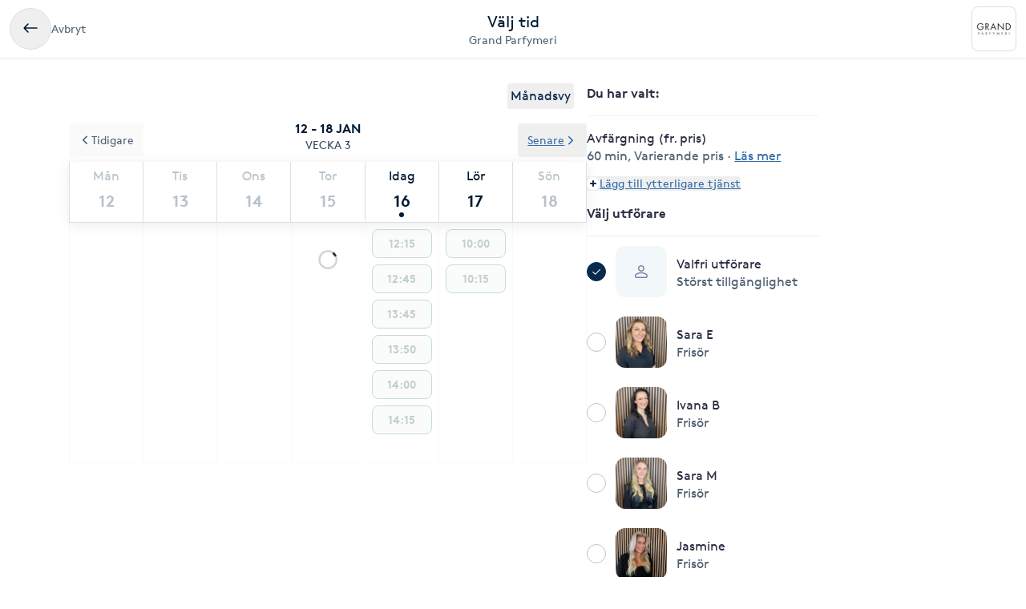

--- FILE ---
content_type: text/html; charset=utf-8
request_url: https://www.bokadirekt.se/boka-tjanst/grand-parfymeri-33781/avfargning-fr-pris-356809
body_size: 24281
content:
<!doctype html><html lang="sv-SE" class="screen-desktop"><head><meta charset="utf-8"/><meta name="viewport" content="width=device-width,initial-scale=1,minimum-scale=1,viewport-fit=cover"/><link rel="manifest" href="/manifest.json" crossorigin="use-credentials"/><link rel="shortcut icon" href="/favicon.ico"/><link rel="apple-touch-icon" sizes="57x57" href="/images/apple-icon-57x57.png"/><link rel="apple-touch-icon" sizes="60x60" href="/images/apple-icon-60x60.png"/><link rel="apple-touch-icon" sizes="72x72" href="/images/apple-icon-72x72.png"/><link rel="apple-touch-icon" sizes="76x76" href="/images/apple-icon-76x76.png"/><link rel="apple-touch-icon" sizes="114x114" href="/images/apple-icon-114x114.png"/><link rel="apple-touch-icon" sizes="120x120" href="/images/apple-icon-120x120.png"/><link rel="apple-touch-icon" sizes="144x144" href="/images/apple-icon-144x144.png"/><link rel="apple-touch-icon" sizes="152x152" href="/images/apple-icon-152x152.png"/><link rel="apple-touch-icon" sizes="180x180" href="/images/apple-icon-180x180.png"/><link rel="icon" type="image/png" sizes="192x192" href="/images/android-icon-192x192.png"/><link rel="icon" type="image/png" sizes="32x32" href="/images/favicon-32x32.png"/><link rel="icon" type="image/png" sizes="96x96" href="/images/favicon-96x96.png"/><link rel="icon" type="image/png" sizes="16x16" href="/images/favicon-16x16.png"/><meta name="msapplication-TileColor" content="#ffffff"/><meta name="msapplication-TileImage" content="/images/ms-icon-144x144.png"/><meta name="theme-color" content="#ffffff"/><meta name="apple-itunes-app" content="app-id=1449704181, affiliate-data=ct=smartbanner&pt=119648691"/><meta http-equiv="cache-control" content="max-age=0"/><meta http-equiv="cache-control" content="no-cache"/><meta http-equiv="expires" content="0"/><meta http-equiv="expires" content="Tue, 01 Jan 1980 1:00:00 GMT"/><meta http-equiv="pragma" content="no-cache"/><title data-react-helmet="true">Boka Avfärgning (fr. pris) - Grand Parfymeri - Bokadirekt</title><meta data-react-helmet="true" name="description" content="Kontakta salongen för mer info."/><meta data-react-helmet="true" property="og:url" content="https://www.bokadirekt.se/boka-tjanst/grand-parfymeri-33781/avfargning-fr-pris-356809"/><meta data-react-helmet="true" property="og:title" content="Boka Avfärgning (fr. pris) - Grand Parfymeri - Bokadirekt"/><meta data-react-helmet="true" property="og:description" content="Kontakta salongen för mer info."/><meta data-react-helmet="true" property="og:site_name" content="Bokadirekt"/><meta data-react-helmet="true" property="og:locale" content="sv_SE"/><meta data-react-helmet="true" name="twitter:site" content="@bokadirekt"/><meta data-react-helmet="true" name="robots" content="noindex"/><link data-react-helmet="true" rel="canonical" href="https://www.bokadirekt.se/places/grand-parfymeri-33781"/><meta name="google" content="nositelinkssearchbox"/><link rel="preload" href="/fonts/brown-regular.woff" as="font" type="font/woff2" crossorigin/><link rel="preload" href="/fonts/brown-bold.woff" as="font" type="font/woff2" crossorigin/><link rel="preload" href="/fonts/gibson-regular.woff" as="font" type="font/woff2" crossorigin/><link rel="preload" href="/fonts/gibson-bold.woff" as="font" type="font/woff2" crossorigin/><link rel="preload" href="/fonts/gibson-semibold.woff" as="font" type="font/woff2" crossorigin/><link rel="preload" href="/fonts/DigitalNumbers-Regular.woff" as="font" type="font/woff2" crossorigin/><link rel="preconnect" href="https://www.googletagmanager.com"/><link rel="preconnect" href="https://api.amplitude.com"/><link rel="preconnect" href="https://cdn.bokadirekt.se"/><link rel="preconnect" href="https://cdn.amplitude.com"/><link rel="preconnect" href="https://connect.facebook.net"/><link rel="preconnect" href="https://pro.ip-api.com"/><link rel="preconnect" href="https://stats.g.doubleclick.net"/><link rel="preconnect" href="https://www.google.com"/><link rel="preconnect" href="https://www.google.se"/><script>function gtag(){dataLayer.push(arguments)}function getCookie(a){const e=document.cookie.split("; ");for(const t of e){const[e,n]=t.split("=");if(e===a)return n}return!1}window.dataLayer=window.dataLayer||[];const trackingConsent="Analytics"===getCookie("BokadirektCookiePreferencesMP");trackingConsent?gtag("consent","update",{ad_user_data:"granted",ad_personalization:"granted",ad_storage:"granted",analytics_storage:"granted"}):gtag("consent","default",{ad_user_data:"denied",ad_personalization:"denied",ad_storage:"denied",analytics_storage:"denied"}),gtag("js",new Date)</script><link rel="stylesheet" id="boka-style" href="/css/web.css?176848887313" media="screen"/><link href="/static/css/main.d1a7a5a20b5c4e8ef5cb.css" rel="stylesheet"><link href="/static/css/tailwind.abf729ea0d423f5725da.css" rel="stylesheet"><script src="/js/no-pollution.js"></script><script>!function(e,n,t,o,c,s,a){e.fbq||(c=e.fbq=function(){c.callMethod?c.callMethod.apply(c,arguments):c.queue.push(arguments)},e._fbq||(e._fbq=c),c.push=c,c.loaded=!0,c.version="2.0",c.queue=[],(s=n.createElement(t)).async=!0,s.src="https://connect.facebook.net/en_US/fbevents.js",(a=n.getElementsByTagName(t)[0]).parentNode.insertBefore(s,a))}(window,document,"script")</script><script defer="defer" src="/static/js/main.d7c63fbe.js"></script><script defer="defer" src="/static/js/tailwind.31d6cfe0.js"></script></head><body><noscript>You need to enable JavaScript to run this app.</noscript><div id="root"><div class="App" style="visibility:visible"><!--$--><div><header><div class="shadow-xs bg-surface_l2 px-sm !fixed top-0 w-full" style="z-index:100"><div class="gap-md container-layout bg-surface_l2 flex items-center justify-between" style="height:72px"><div class="flex-1"><div class="text-m text-fg_secondary gap-sm flex items-center"><button class="items-center rounded-full inline-flex justify-center gap-xs relative border-border_regular border text-fg_primary hover:bg-bg_secondary focus-within:ring-border_focus outline-none focus-within:ring-[3px] active:bg-bg_info_bold active:border-border_focus active:text-fg_alwaysLight" style="min-width:52px;height:52px" aria-label="Avbryt"><img src="/images/icons/back.svg" style="width:24px;height:24px" class="filter_fg_primary my-xxs" alt=""/></button><span class="not-sr-only hidden md:block cursor-pointer">Avbryt</span></div></div><div class="gap-2xs sm:gap-3xs flex flex-col items-center justify-center overflow-hidden"><div class="text-fg_primary text-l sm:text-xl">Välj tid</div><span class="text-fg_secondary text-s sm:text-m w-full overflow-hidden text-ellipsis whitespace-nowrap text-center">Grand Parfymeri</span></div><div class="flex flex-1 items-center justify-end"><div class="relative"><div class="flex items-center justify-center rounded-sm border-border_regular bg-surface_l2 border" style="width:56px;height:56px"><img src="https://cdn.bokadirekt.se/ucdn/14457db2-f5e7-4262-a789-70687f17fff2/-/quality/better/-/preview/42x42/" alt="" loading="lazy" class="relative z-10 rounded-sm" style="width:42px;height:42px;object-fit:contain;display:block"/></div></div></div></div></div><div class="bg-transparent" style="height:72px"></div></header><div class="py-8 md:container md:mx-auto"><div class="flex flex-col md:flex-row md:gap-8 lg:gap-16"><div class="sticky w-full md:w-7/12"><div class="flex justify-end px-4"><button class="cursor-pointer rounded px-1 py-1 text-center outline-none text-primary">Månadsvy</button></div><div style="position:relative"><div class="calendar week-view"><div class="absolute bottom-0 left-0 right-0 top-0 z-[100] flex w-full justify-center overflow-hidden outline-none" style="margin-top:140px"><div class="mt-8 flex flex-col items-center"><svg fill="currentColor" viewBox="0 0 40 40" xmlns="http://www.w3.org/2000/svg" class="h-8 w-8"><path opacity="0.2" d="M20.201 5.169c-8.254 0-14.946 6.692-14.946 14.946 0 8.255 6.692 14.946 14.946 14.946s14.946-6.691 14.946-14.946c-.001-8.254-6.692-14.946-14.946-14.946zm0 26.58c-6.425 0-11.634-5.208-11.634-11.634 0-6.425 5.209-11.634 11.634-11.634 6.425 0 11.633 5.209 11.633 11.634 0 6.426-5.208 11.634-11.633 11.634z"></path><path d="m26.013 10.047 1.654-2.866a14.855 14.855 0 0 0-7.466-2.012v3.312c2.119 0 4.1.576 5.812 1.566z"><animateTransform attributeType="xml" attributeName="transform" type="rotate" from="0 20 20" to="360 20 20" dur="0.5s" repeatCount="indefinite"></animateTransform></path></svg></div><div class="absolute -z-[1] h-full w-full bg-white opacity-75"></div></div><p class="sticky !top-16 z-[100] m-0 flex flex-col items-center justify-center bg-white p-3 uppercase"><span class="text-black-900 font-semibold">12 - 18 jan</span><span class="text-black-700 text-m">Vecka 3</span></p><div class="sticky !top-32 z-[100] bg-white shadow"><div class="slick-slider slick-calendar slick-initialized"><div class="slick-list"><div class="slick-track" style="width:100%;left:0%"><div data-index="0" class="slick-slide slick-active slick-current" tabindex="-1" aria-hidden="false" style="outline:none;width:100%"><div><div class="!flex w-full justify-between" tabindex="-1" style="width:100%;display:inline-block"><div class="border-black-200 flex-grow basis-0 border-b-[1px] border-l-[1px] bg-white text-center last-of-type:border-r-[1px] colIndex-0 text-black-300"><span class="block pt-2 text-center text-sm capitalize text-inherit">Mån</span><span class="relative mx-auto mb-1 block h-11 text-lg font-semibold !leading-[44px] text-inherit">12</span></div><div class="border-black-200 flex-grow basis-0 border-b-[1px] border-l-[1px] bg-white text-center last-of-type:border-r-[1px] colIndex-1 text-black-300"><span class="block pt-2 text-center text-sm capitalize text-inherit">Tis</span><span class="relative mx-auto mb-1 block h-11 text-lg font-semibold !leading-[44px] text-inherit">13</span></div><div class="border-black-200 flex-grow basis-0 border-b-[1px] border-l-[1px] bg-white text-center last-of-type:border-r-[1px] colIndex-2 text-black-300"><span class="block pt-2 text-center text-sm capitalize text-inherit">Ons</span><span class="relative mx-auto mb-1 block h-11 text-lg font-semibold !leading-[44px] text-inherit">14</span></div><div class="border-black-200 flex-grow basis-0 border-b-[1px] border-l-[1px] bg-white text-center last-of-type:border-r-[1px] colIndex-3 text-black-300"><span class="block pt-2 text-center text-sm capitalize text-inherit">Tor</span><span class="relative mx-auto mb-1 block h-11 text-lg font-semibold !leading-[44px] text-inherit">15</span></div><div class="border-black-200 flex-grow basis-0 border-b-[1px] border-l-[1px] bg-white text-center last-of-type:border-r-[1px] colIndex-4 text-black-900"><span class="block pt-2 text-center text-sm capitalize text-inherit">Idag</span><span class="relative mx-auto mb-1 block h-11 text-lg font-semibold !leading-[44px] text-inherit">16<span class="bg-black-900 absolute bottom-[2px] left-1/2 h-[6px] w-[6px] -translate-x-1/2 rounded-full"></span></span></div><div class="border-black-200 flex-grow basis-0 border-b-[1px] border-l-[1px] bg-white text-center last-of-type:border-r-[1px] colIndex-5 text-black-300"><span class="block pt-2 text-center text-sm capitalize text-inherit">Lör</span><span class="relative mx-auto mb-1 block h-11 text-lg font-semibold !leading-[44px] text-inherit">17</span></div><div class="border-black-200 flex-grow basis-0 border-b-[1px] border-l-[1px] bg-white text-center last-of-type:border-r-[1px] colIndex-6 text-black-300"><span class="block pt-2 text-center text-sm capitalize text-inherit">Sön</span><span class="relative mx-auto mb-1 block h-11 text-lg font-semibold !leading-[44px] text-inherit">18</span></div></div></div></div></div></div></div><div class="absolute -top-12 left-0 z-20"><button class="undefined undefined undefined undefined inline-flex items-center justify-center text-m rounded-xs gap-x-xs text-fg_link hover:text-fg_link_hover underline p-sm focus:!ring-0"><span class=""><svg viewBox="0 0 24 24" fill="none" xmlns="http://www.w3.org/2000/svg" class="h-4 w-3 rotate-90"><path d="M1.487 8.817a1.637 1.637 0 0 1 .003-2.333 1.68 1.68 0 0 1 2.357-.002l7.659 7.577 7.65-7.57a1.673 1.673 0 0 1 1.18-.484 1.68 1.68 0 0 1 1.177.482A1.643 1.643 0 0 1 22 7.652a1.634 1.634 0 0 1-.49 1.167l-8.803 8.71a1.78 1.78 0 0 1-2.435-.021L1.487 8.817Z" fill="currentColor"></path></svg></span>Tidigare</button></div><div class="absolute -top-12 right-0 z-20"><button class="undefined undefined undefined undefined inline-flex items-center justify-center text-m rounded-xs gap-x-xs text-fg_link hover:text-fg_link_hover underline p-sm focus:!ring-0">Senare<span class=""><svg viewBox="0 0 24 24" fill="none" xmlns="http://www.w3.org/2000/svg" class="h-4 w-3 -rotate-90"><path d="M1.487 8.817a1.637 1.637 0 0 1 .003-2.333 1.68 1.68 0 0 1 2.357-.002l7.659 7.577 7.65-7.57a1.673 1.673 0 0 1 1.18-.484 1.68 1.68 0 0 1 1.177.482A1.643 1.643 0 0 1 22 7.652a1.634 1.634 0 0 1-.49 1.167l-8.803 8.71a1.78 1.78 0 0 1-2.435-.021L1.487 8.817Z" fill="currentColor"></path></svg></span></button></div></div><div class="hours sticky"><div class="flex w-full" style="min-height:300px"></div></div></div></div></div><div class="pt-sm md:hidden"><div class="fixed bottom-0 left-0 right-0 h-auto bg-white shadow"><div class="px-4 pb-3 pt-2"><div class="flex w-full items-center justify-between"><span class="font-semibold">1 vald tjänst</span><button class="undefined undefined undefined undefined inline-flex items-center justify-center text-m rounded-xs gap-x-xs text-fg_link hover:text-fg_link_hover underline p-sm !p-0 !outline-none focus:!ring-0"><span class=""><span class="rounded-full p-1 bg-primary-50"><svg viewBox="0 0 24 24" fill="none" xmlns="http://www.w3.org/2000/svg" class="h-2 w-2 text-primary"><path fill-rule="evenodd" clip-rule="evenodd" d="M12 0a3 3 0 0 1 3 3v6h6a3 3 0 1 1 0 6h-6v6a3 3 0 1 1-6 0v-6H3a3 3 0 1 1 0-6h6V3a3 3 0 0 1 3-3Z" fill="currentColor"></path></svg></span></span>Lägg till eller ändra</button></div></div></div></div><div class="hidden w-5/12 md:block md:max-w-[290px]"><div class="sticky top-36"><div><div class="splitter font-semibold">Du har valt<!-- -->: </div><div class="selectEmployeeIfOned-services"><div class="flex flex-col pb-4"><div class="flex items-start"><div class="flex-1 pr-2"><h6>Avfärgning (fr. pris)</h6><div class="text-black-600 text-sm"><span>60 min</span>, <span>Varierande pris</span> · <span class="cursor-pointer whitespace-nowrap text-fg_link underline ">Läs mer</span></div></div></div></div></div><div class="flex flex-col items-baseline"><button class="undefined undefined undefined undefined inline-flex items-center justify-center text-m rounded-xs gap-x-xs text-fg_link hover:text-fg_link_hover underline p-sm !p-0 !outline-none focus:!ring-0"><span class=""><span class="rounded-full p-1 bg-primary-50"><svg viewBox="0 0 24 24" fill="none" xmlns="http://www.w3.org/2000/svg" class="h-2 w-2 text-primary"><path fill-rule="evenodd" clip-rule="evenodd" d="M12 0a3 3 0 0 1 3 3v6h6a3 3 0 1 1 0 6h-6v6a3 3 0 1 1-6 0v-6H3a3 3 0 1 1 0-6h6V3a3 3 0 0 1 3-3Z" fill="currentColor"></path></svg></span></span>Lägg till ytterligare tjänst</button></div><div class="py-2"></div><div class="relative"><div class="flex items-center justify-center"><svg fill="currentColor" viewBox="0 0 24 24" xmlns="http://www.w3.org/2000/svg" class="mr-3 h-4 w-4 md:mr-4"><path d="M5.648 12.463c0 .26.103.507.286.69l3.4 3.397a1.033 1.033 0 0 0 1.425.015l7.03-7.02a.975.975 0 1 0-1.379-1.378l-6.357 6.347-2.74-2.74a.975.975 0 0 0-1.665.69Z"></path><path fill-rule="evenodd" clip-rule="evenodd" d="M5.333 2.022a12 12 0 1 1 13.334 19.956A12 12 0 0 1 5.333 2.022Zm12.223 1.663A10 10 0 0 0 12 2 10.011 10.011 0 0 0 2 12a10 10 0 1 0 15.556-8.315Z"></path></svg><div class="avatar mr-2 w-8 h-8 bg-black-50" style="display:flex;overflow:hidden;flex-shrink:0;align-items:center;border-radius:12px;justify-content:center"><img width="100%" height="100%" src="/images/avatar.svg" srcSet="/images/avatar.svg 1x,
/images/avatar.svg 2x" alt="noImage" style="width:24px;height:16px" loading="lazy"/></div><div class="flex flex-1 flex-col" style="padding-right:36px"><span>Valfri utförare</span><span class="text-black-600 text-sm"></span></div><button class="undefined undefined undefined  flex items-center justify-center rounded-full text-md"><span class="undefined undefined"><img src="/images/icons/edit.svg" style="width:24px;height:24px" class="filter_black-900" alt=""/></span></button></div></div></div></div></div></div></div></div><!--/$--><div data-focus-guard="true" tabindex="-1" style="width:1px;height:0px;padding:0;overflow:hidden;position:fixed;top:1px;left:1px"></div><div data-focus-lock-disabled="disabled"><aside id="navigation-drawer" aria-labelledby="association-drawer-title" role="dialog" class="no-scrollbar px-md bg-surface_l4 fixed right-0 top-0 h-full overflow-y-auto transition-transform duration-200 w-[90vw] max-w-[400px] translate-x-full invisible" style="z-index:102" aria-hidden="true"></aside></div><div data-focus-guard="true" tabindex="-1" style="width:1px;height:0px;padding:0;overflow:hidden;position:fixed;top:1px;left:1px"></div><div class="Toastify"></div></div></div><script>
        window.__PRELOADED_STATE__ = {"cookies":{},"book":{"services":[{"id":356809,"name":"Avfärgning (fr. pris)","price":"0","duration":3600,"place":33781,"serviceGroup":26,"ownServiceGroup":384011,"sorting":0,"extra":{"external":{"erpId":"itsp_11357-78D12F23_DF85_4B6E_B0C8_80011EB6D74C-3C89AF13_68F7_468D_B2C1_CDF1FB0A32B7","oldId":null,"maxPriceWithoutVat":0},"inactive":false,"addOnServices":[]},"about":{"slug":"avfargning-fr-pris","product":128,"settings":{"isFree":false,"isAddOn":false,"showFrom":false,"hidePrice":false,"onlinePlace":false,"hideDuration":false,"isChargeable":true,"allowMarketing":true,"healthCareCard":false,"useDynamicPricing":false,"sistaminutenTarget":0,"sistaminutenDiscount":40,"onlinePaymentRequired":false,"onlinePaymentRequiredOnlyForNewCustomers":false},"formFields":[],"description":"Kontakta salongen för mer info.","externalUrl":null,"displayDuration":3600,"standardServiceId":2},"priceType":{"gaps":{},"range":"","prices":{"098CFCC0_D2FB_4092_A2E3_FF2B81402591":0},"durations":{"098CFCC0_D2FB_4092_A2E3_FF2B81402591":3600},"withoutVat":{"098CFCC0_D2FB_4092_A2E3_FF2B81402591":0},"durationRange":"","rangeWithoutVat":"","displayDurations":{"098CFCC0_D2FB_4092_A2E3_FF2B81402591":3600}},"createdAt":"2020-02-25T18:43:35.000Z","updatedAt":"2025-10-14T12:30:49.000Z"}],"place":{"id":33781,"about":{"book":{"cancel":1440,"bookAhead":52,"intervals":1800,"bookingText":"","instantBook":true,"bookInAdvance":15,"dynamicPricing":{"endHours":24,"startHours":18,"applyOnSunday":false,"applyOnSaturday":false,"applyOnBankHoliday":false},"showSelectedEmployee":true},"logo":"https://cdn.bokadirekt.se/ucdn/14457db2-f5e7-4262-a789-70687f17fff2/","name":"Grand Parfymeri","slug":"grand-parfymeri","active":true,"images":["https://cdn.bokadirekt.se/ucdn/7a442abc-02aa-4fac-897e-3191b3325c81/","https://cdn.bokadirekt.se/ucdn/ac67b06f-4c82-45ed-b52b-fae43a15eef1/","https://cdn.bokadirekt.se/ucdn/9f1fe426-0657-46f7-871d-9b41f65ca08e/","https://cdn.bokadirekt.se/ucdn/841fd03c-c1e7-4c70-a70e-b89b1493980f/","https://cdn.bokadirekt.se/ucdn/786f6339-fcef-4c96-bd2f-146e3aa743ae/","https://cdn.bokadirekt.se/ucdn/5bd42537-083b-4f94-ba4c-73d169f99453/","https://cdn.bokadirekt.se/ucdn/851cad40-b4f9-4c68-b2f2-45e60f891a45/","https://cdn.bokadirekt.se/ucdn/f54481ac-22bc-46b7-85fc-0454c9c55033/","https://cdn.bokadirekt.se/ucdn/c4b0a2c6-56c0-48da-abfb-f9b3a8db8c8a/","https://cdn.bokadirekt.se/ucdn/7da9f1cc-1f63-461d-a4d0-5977bc94028d/","https://cdn.bokadirekt.se/ucdn/d3827287-63ed-4042-9f6c-4ff3b432d999/","https://cdn.bokadirekt.se/ucdn/28962dcc-f6ad-42a2-ac78-21c5f31cb52f/","https://cdn.bokadirekt.se/ucdn/cd9a08f5-fef8-4922-b0dd-cb11180505cc/","https://cdn.bokadirekt.se/ucdn/e661681d-c3a3-4bf4-9925-84caec2dbc10/","https://cdn.bokadirekt.se/ucdn/280d70a1-e3a1-45a1-9792-f327d840ef8c/","https://cdn.bokadirekt.se/ucdn/5f9f19f5-0a9c-460b-a6ab-745c6f1e7fed/","https://cdn.bokadirekt.se/ucdn/837804e3-7101-445e-8df0-332308ca7d73/-/crop/886x887/0,262/-/preview/","https://cdn.bokadirekt.se/ucdn/334d2e37-fec4-4b68-bf40-fed1abeea865/-/crop/886x886/0,296/-/preview/","https://cdn.bokadirekt.se/ucdn/c64d36c2-73ae-4d62-8a3b-354ee3122801/-/crop/886x886/0,258/-/preview/"],"photos":[{"id":"a169e482","url":"https://cdn.bokadirekt.se/ucdn/f4d35b48-e919-4b45-b810-6b82f252a83d/","tags":[],"type":"place","objectKey":null}],"program":"","settings":{"terms":"Vid sen avbokning eller uteblivet besök faktureras upp till 100% av kostnaden.","hasQliro":true,"listView":false,"wellness":false,"hasKlarna":false,"industries":["Skönhet","Hårvård / Frisör"],"showPrices":true,"skipEmails":false,"topOfSearch":false,"hasCampaigns":false,"requireLogin":false,"sortServices":2,"allowCustomer":true,"hideEmployees":false,"sellsGiftCard":true,"servicesOrder":[{"id":243104,"own":true,"sort":0},{"id":383998,"own":true,"sort":1},{"id":243101,"own":true,"sort":2},{"id":384004,"own":true,"sort":3},{"id":384013,"own":true,"sort":4},{"id":384017,"own":true,"sort":5},{"id":384011,"own":true,"sort":6},{"id":384000,"own":true,"sort":7},{"id":384018,"own":true,"sort":8},{"id":384015,"own":true,"sort":9},{"id":243103,"own":true,"sort":10},{"id":384012,"own":true,"sort":11},{"id":384014,"own":true,"sort":12},{"id":243102,"own":true,"sort":13},{"id":361647,"own":true,"sort":14},{"id":246554,"own":true,"sort":15},{"id":384016,"own":true,"sort":16},{"id":387248,"own":true,"sort":17}],"displayReviews":true,"sellsValueCard":false,"acceptsGiftCard":true,"fluentThresolds":true,"acceptsValueCard":false,"magneticBookings":false,"showBundlesOnTop":true,"subscriptionType":"stable","supportsWaitlist":true,"hasMultiCompanies":false,"customerWebWaitList":true,"displayCertificates":false,"onlinePaymentRequired":false,"openingHoursExtraInformation":""},"showonmp":true,"intervals":900,"formFields":[{"id":"givenName","type":"text","label":null,"value":null,"format":null,"values":null,"pattern":null,"visible":true,"required":true,"displayOrder":0,"multipleEntries":false},{"id":"familyName","type":"text","label":null,"value":null,"format":null,"values":null,"pattern":null,"visible":true,"required":true,"displayOrder":1,"multipleEntries":false},{"id":"email","type":"text","label":null,"value":null,"format":"email","values":null,"pattern":null,"visible":true,"required":true,"displayOrder":2,"multipleEntries":false},{"id":"mobile","type":"text","label":null,"value":null,"format":"mobilePhoneNumber","values":null,"pattern":null,"visible":true,"required":true,"displayOrder":3,"multipleEntries":false},{"id":"giftCard","type":"text","label":null,"value":null,"format":null,"values":null,"pattern":null,"visible":true,"required":false,"displayOrder":11,"multipleEntries":true},{"id":"bookingNotes","type":"text","label":null,"value":null,"format":null,"values":null,"pattern":null,"visible":false,"required":false,"displayOrder":12,"multipleEntries":false}],"industries":["Annan"],"description":"-Grand Parfymeri & Salonger-\r\n\r\nBoka din tid hos oss redan idag!\r\n","welcomeText":"Varmt välkommen till oss på Grand Parfymeri Salong i Sisjön.\nPå den här bokningssidan hittar du alla våra frisörtjänster.\nKanske en fin balayage, en fräsch klippning eller kanske lite uppiggande folieslingor? \nVåra frisörer är topputbildade på klippningar, färgningar och keratinbehandlingar. \nVisste du att vi även har en makeup artist? \nVarför inte boka en konsultation för brud, tärna, fest eller bal?\nBehöver du hårstylingtips eller en klipptid? Eller vill du ha hjälp att hitta hårprodukter som passar just dig? Då ska du komma till vår butik i Sisjön.\nButiken är bemannad av våra frisörer och hårologer samt makeup artist.\nHär finns möjlighet till både produkttips och hårkonsultationer.\n\nOm du har några frågor eller funderingar, tveka inte att ringa till oss så hjälper vi dig. \nVi ser fram emot dit besök hos oss, Välkommen!","associations":[{"id":2,"name":"Frisörföretagarna","text":null,"imgSrc":"https://cdn.bokadirekt.se/ucdn/6c78d82d-830d-435f-b042-2c2e28d08a22/","description":"Medlem i Frisörföretagarna"}],"businessName":"","isSearchable":true,"profileImage":"https://cdn.bokadirekt.se/ucdn/14457db2-f5e7-4262-a789-70687f17fff2/","employeesAlias":"utövare","searchKeywords":["frisörsalong","färgning","Brynplock","Håltagning","hårfrisör","hårfrisörer","omsättning hårförlängning","Hårvård ospec","klipptid","Öronhåltagning","herrfrisör","löshår äkta hår","ögonbrynfärgning","Hårförlängning","Keratinbehandling","fransar","skönhet","styling","ögonbrynplock","Hårklippning långt hår","fransstylist","damklippning","Hårstyling","Plex-behandling","frisör","Frisör","brynfärgning","Hårfärgning","hår","barnklippning","olaplex","Slingor","Hårklippning barn","omsättning","Hårslingning","Hårförlängning med äkta hår","barnfrisör","färgning hår","Färgning av fransar och bryn","herrklippning","fransfärgning","extensions äkta hår","Hårklippning kort hår","plockning bryn","bryn","blow dry","ögonbryn","Ögonbryn","damfrisör","ögonfransar","klipp","Hårklippning","plockning","hårtvätt","frisörer","Hårvård","Fön och tvätt","Piercing"],"searchResultText":"-Grand Parfymeri & Salonger-\r\n\r\nBoka din tid hos oss redan idag!\r\n","temporaryMessage":"","hideRelatedPlaces":false,"sistaminutenDiscount":40,"facebookPixelTracking":[],"salonFacebookTracking":null,"googleAnalyticsTracking":[],"googleAnalytics4Tracking":[],"salonId":"11357","locationId":"78D12F23-DF85-4B6E-B0C8-80011EB6D74C"},"source":2,"contact":{"email":"frisor@grandparfymeri.se","phone":"031650060","address":{"city":"Askim","name":"Grand Parfymeri","street":"Stora Åvägen 7","zipcode":"436 34"},"website":"","facebook":"","position":{"lat":57.6409,"lon":11.9472},"timezone":"Europe/Berlin","instagram":"","locationIds":{"v2":[0,2001205948,2000007254,2001310339,2001312691]}},"program":{"1":[{"to":64800,"from":28800}],"2":[{"to":64800,"from":36000}],"3":[{"to":68400,"from":28800}],"4":[{"to":68400,"from":36000}],"5":[{"to":64800,"from":28800}],"6":[{"to":54000,"from":32400}]},"services":[{"id":243104,"name":"Klippning","active":true,"order":11,"own":true,"services":[{"id":356298,"name":"Klippning - Kort hår 30 min","price":499,"duration":1800,"place":33781,"sorting":0,"extra":{"external":{"erpId":"itsp_11357-78D12F23_DF85_4B6E_B0C8_80011EB6D74C-D493D6CA_EEB6_445B_AAC9_1E0C9A4FA44C","oldId":null,"maxPriceWithoutVat":399.2},"inactive":false,"addOnServices":[{"id":3140424,"name":"Olaplex.","price":"250","duration":1200,"place":33781,"sorting":0,"extra":{"external":{"erpId":"itsp_11357-78D12F23_DF85_4B6E_B0C8_80011EB6D74C-0625EF8C_C3CA_4449_A812_50B136D531C9","oldId":null,"maxPriceWithoutVat":200},"inactive":true,"addOnServices":[]},"about":{"slug":"olaplex","settings":{"isFree":false,"isAddOn":true,"showFrom":false,"hidePrice":false,"onlinePlace":false,"hideDuration":false,"isChargeable":true,"healthCareCard":false,"useDynamicPricing":false,"sistaminutenTarget":0,"sistaminutenDiscount":40,"onlinePaymentRequired":false,"onlinePaymentRequiredOnlyForNewCustomers":false},"formFields":[],"displayDuration":1200,"externalUrl":null},"priceType":{"gaps":{},"range":"","prices":{"098CFCC0_D2FB_4092_A2E3_FF2B81402591":250},"durations":{"098CFCC0_D2FB_4092_A2E3_FF2B81402591":1200},"withoutVat":{"098CFCC0_D2FB_4092_A2E3_FF2B81402591":200},"durationRange":"","rangeWithoutVat":"","displayDurations":{"098CFCC0_D2FB_4092_A2E3_FF2B81402591":1200}},"priceLabel":"250 kr","durationLabel":"20 min","createdAt":"2024-09-20T13:38:02.000Z"},{"id":3140421,"name":"Ögonfransfärg + Ögonbrynsfärg & Ögonbrynsplock.","price":"459","duration":1800,"place":33781,"sorting":0,"extra":{"external":{"erpId":"itsp_11357-78D12F23_DF85_4B6E_B0C8_80011EB6D74C-D7AA1A58_6E54_4680_A63F_571F3F5D83C7","oldId":null,"maxPriceWithoutVat":367.2},"inactive":true,"addOnServices":[]},"about":{"slug":"ogonfransfarg-ogonbrynsfarg-ogonbrynsplock","settings":{"isFree":false,"isAddOn":true,"showFrom":false,"hidePrice":false,"onlinePlace":false,"hideDuration":false,"isChargeable":true,"healthCareCard":false,"useDynamicPricing":false,"sistaminutenTarget":0,"sistaminutenDiscount":40,"onlinePaymentRequired":false,"onlinePaymentRequiredOnlyForNewCustomers":false},"formFields":[],"displayDuration":1800,"externalUrl":null},"priceType":{"gaps":{},"range":"","prices":{"098CFCC0_D2FB_4092_A2E3_FF2B81402591":459},"durations":{"098CFCC0_D2FB_4092_A2E3_FF2B81402591":1800},"withoutVat":{"098CFCC0_D2FB_4092_A2E3_FF2B81402591":367.2},"durationRange":"","rangeWithoutVat":"","displayDurations":{"098CFCC0_D2FB_4092_A2E3_FF2B81402591":1800}},"priceLabel":"459 kr","durationLabel":"30 min","createdAt":"2024-09-20T13:33:59.000Z"},{"id":3140402,"name":"Ögonbrynsfärg.","price":"199","duration":900,"place":33781,"sorting":0,"extra":{"external":{"erpId":"itsp_11357-78D12F23_DF85_4B6E_B0C8_80011EB6D74C-EBC432BA_13CD_4529_94CA_5BA3ECBBB59B","oldId":null,"maxPriceWithoutVat":159.2},"inactive":true,"addOnServices":[]},"about":{"slug":"ogonbrynsfarg","settings":{"isFree":false,"isAddOn":true,"showFrom":false,"hidePrice":false,"onlinePlace":false,"hideDuration":false,"isChargeable":true,"healthCareCard":false,"useDynamicPricing":false,"sistaminutenTarget":0,"sistaminutenDiscount":40,"onlinePaymentRequired":false,"onlinePaymentRequiredOnlyForNewCustomers":false},"formFields":[],"displayDuration":900,"externalUrl":null},"priceType":{"gaps":{},"range":"","prices":{"098CFCC0_D2FB_4092_A2E3_FF2B81402591":199},"durations":{"098CFCC0_D2FB_4092_A2E3_FF2B81402591":900},"withoutVat":{"098CFCC0_D2FB_4092_A2E3_FF2B81402591":159.2},"durationRange":"","rangeWithoutVat":"","displayDurations":{"098CFCC0_D2FB_4092_A2E3_FF2B81402591":900}},"priceLabel":"199 kr","durationLabel":"15 min","createdAt":"2024-09-20T13:13:48.000Z"},{"id":3140426,"name":"Nyansering.","price":"895","duration":1800,"place":33781,"sorting":0,"extra":{"external":{"erpId":"itsp_11357-78D12F23_DF85_4B6E_B0C8_80011EB6D74C-360EACB2_3628_457D_9D78_889AE298BC5C","oldId":null,"maxPriceWithoutVat":716},"inactive":true,"addOnServices":[]},"about":{"slug":"nyansering","settings":{"isFree":false,"isAddOn":true,"showFrom":false,"hidePrice":false,"onlinePlace":false,"hideDuration":false,"isChargeable":true,"healthCareCard":false,"useDynamicPricing":false,"sistaminutenTarget":0,"sistaminutenDiscount":40,"onlinePaymentRequired":false,"onlinePaymentRequiredOnlyForNewCustomers":false},"formFields":[],"displayDuration":1800,"externalUrl":null},"priceType":{"gaps":{},"range":"","prices":{"098CFCC0_D2FB_4092_A2E3_FF2B81402591":895},"durations":{"098CFCC0_D2FB_4092_A2E3_FF2B81402591":1800},"withoutVat":{"098CFCC0_D2FB_4092_A2E3_FF2B81402591":716},"durationRange":"","rangeWithoutVat":"","displayDurations":{"098CFCC0_D2FB_4092_A2E3_FF2B81402591":1800}},"priceLabel":"895 kr","durationLabel":"30 min","createdAt":"2024-09-20T13:42:10.000Z"},{"id":3140420,"name":"Ögonfransfärg.","price":"199","duration":900,"place":33781,"sorting":0,"extra":{"external":{"erpId":"itsp_11357-78D12F23_DF85_4B6E_B0C8_80011EB6D74C-B3978840_791E_4EB3_A824_8BA94EC75758","oldId":null,"maxPriceWithoutVat":159.2},"inactive":true,"addOnServices":[]},"about":{"slug":"ogonfransfarg","settings":{"isFree":false,"isAddOn":true,"showFrom":false,"hidePrice":false,"onlinePlace":false,"hideDuration":false,"isChargeable":true,"healthCareCard":false,"useDynamicPricing":false,"sistaminutenTarget":0,"sistaminutenDiscount":40,"onlinePaymentRequired":false,"onlinePaymentRequiredOnlyForNewCustomers":false},"formFields":[],"displayDuration":900,"externalUrl":null},"priceType":{"gaps":{},"range":"","prices":{"098CFCC0_D2FB_4092_A2E3_FF2B81402591":199},"durations":{"098CFCC0_D2FB_4092_A2E3_FF2B81402591":900},"withoutVat":{"098CFCC0_D2FB_4092_A2E3_FF2B81402591":159.2},"durationRange":"","rangeWithoutVat":"","displayDurations":{"098CFCC0_D2FB_4092_A2E3_FF2B81402591":900}},"priceLabel":"199 kr","durationLabel":"15 min","createdAt":"2024-09-20T13:31:53.000Z"},{"id":3140423,"name":"K18.","price":"250","duration":900,"place":33781,"sorting":0,"extra":{"external":{"erpId":"itsp_11357-78D12F23_DF85_4B6E_B0C8_80011EB6D74C-D7C4E764_9595_4434_813E_8F0159F05AD9","oldId":null,"maxPriceWithoutVat":200},"inactive":true,"addOnServices":[]},"about":{"slug":"k18","settings":{"isFree":false,"isAddOn":true,"showFrom":false,"hidePrice":false,"onlinePlace":false,"hideDuration":false,"isChargeable":true,"healthCareCard":false,"useDynamicPricing":false,"sistaminutenTarget":0,"sistaminutenDiscount":40,"onlinePaymentRequired":false,"onlinePaymentRequiredOnlyForNewCustomers":false},"formFields":[],"displayDuration":900,"externalUrl":null},"priceType":{"gaps":{},"range":"","prices":{"098CFCC0_D2FB_4092_A2E3_FF2B81402591":250},"durations":{"098CFCC0_D2FB_4092_A2E3_FF2B81402591":900},"withoutVat":{"098CFCC0_D2FB_4092_A2E3_FF2B81402591":200},"durationRange":"","rangeWithoutVat":"","displayDurations":{"098CFCC0_D2FB_4092_A2E3_FF2B81402591":900}},"priceLabel":"250 kr","durationLabel":"15 min","createdAt":"2024-09-20T13:36:58.000Z"},{"id":3140408,"name":"Ögonbrynsplock.","price":"199","duration":900,"place":33781,"sorting":0,"extra":{"external":{"erpId":"itsp_11357-78D12F23_DF85_4B6E_B0C8_80011EB6D74C-4564C80E_FA5A_4858_BEC9_BACBFFC543FE","oldId":null,"maxPriceWithoutVat":159.2},"inactive":true,"addOnServices":[]},"about":{"slug":"ogonbrynsplock","settings":{"isFree":false,"isAddOn":true,"showFrom":false,"hidePrice":false,"onlinePlace":false,"hideDuration":false,"isChargeable":true,"healthCareCard":false,"useDynamicPricing":false,"sistaminutenTarget":0,"sistaminutenDiscount":40,"onlinePaymentRequired":false,"onlinePaymentRequiredOnlyForNewCustomers":false},"formFields":[],"displayDuration":900,"externalUrl":null},"priceType":{"gaps":{},"range":"","prices":{"098CFCC0_D2FB_4092_A2E3_FF2B81402591":199},"durations":{"098CFCC0_D2FB_4092_A2E3_FF2B81402591":900},"withoutVat":{"098CFCC0_D2FB_4092_A2E3_FF2B81402591":159.2},"durationRange":"","rangeWithoutVat":"","displayDurations":{"098CFCC0_D2FB_4092_A2E3_FF2B81402591":900}},"priceLabel":"199 kr","durationLabel":"15 min","createdAt":"2024-09-20T13:17:56.000Z"},{"id":3140427,"name":"Borttagning av metaller.","price":"250","duration":2100,"place":33781,"sorting":0,"extra":{"external":{"erpId":"itsp_11357-78D12F23_DF85_4B6E_B0C8_80011EB6D74C-5754C2A6_EF7E_4F8F_AFE4_D1C2EBB5283E","oldId":null,"maxPriceWithoutVat":200},"inactive":true,"addOnServices":[]},"about":{"slug":"borttagning-av-metaller","settings":{"isFree":false,"isAddOn":true,"showFrom":false,"hidePrice":false,"onlinePlace":false,"hideDuration":false,"isChargeable":true,"healthCareCard":false,"useDynamicPricing":false,"sistaminutenTarget":0,"sistaminutenDiscount":40,"onlinePaymentRequired":false,"onlinePaymentRequiredOnlyForNewCustomers":false},"formFields":[],"displayDuration":2100,"externalUrl":null},"priceType":{"gaps":{},"range":"","prices":{"098CFCC0_D2FB_4092_A2E3_FF2B81402591":250},"durations":{"098CFCC0_D2FB_4092_A2E3_FF2B81402591":2100},"withoutVat":{"098CFCC0_D2FB_4092_A2E3_FF2B81402591":200},"durationRange":"","rangeWithoutVat":"","displayDurations":{"098CFCC0_D2FB_4092_A2E3_FF2B81402591":2100}},"priceLabel":"250 kr","durationLabel":"35 min","createdAt":"2024-09-20T13:44:02.000Z"},{"id":3140422,"name":"Inpackning.","price":"150","duration":900,"place":33781,"sorting":0,"extra":{"external":{"erpId":"itsp_11357-78D12F23_DF85_4B6E_B0C8_80011EB6D74C-7187321A_BB76_4408_B75A_D3A517995B5D","oldId":null,"maxPriceWithoutVat":120},"inactive":true,"addOnServices":[]},"about":{"slug":"inpackning","settings":{"isFree":false,"isAddOn":true,"showFrom":false,"hidePrice":false,"onlinePlace":false,"hideDuration":false,"isChargeable":true,"healthCareCard":false,"useDynamicPricing":false,"sistaminutenTarget":0,"sistaminutenDiscount":40,"onlinePaymentRequired":false,"onlinePaymentRequiredOnlyForNewCustomers":false},"formFields":[],"displayDuration":900,"externalUrl":null},"priceType":{"gaps":{},"range":"","prices":{"098CFCC0_D2FB_4092_A2E3_FF2B81402591":150},"durations":{"098CFCC0_D2FB_4092_A2E3_FF2B81402591":900},"withoutVat":{"098CFCC0_D2FB_4092_A2E3_FF2B81402591":120},"durationRange":"","rangeWithoutVat":"","displayDurations":{"098CFCC0_D2FB_4092_A2E3_FF2B81402591":900}},"priceLabel":"150 kr","durationLabel":"15 min","createdAt":"2024-09-20T13:35:37.000Z"},{"id":3140425,"name":"Epres.","price":"150","duration":900,"place":33781,"sorting":0,"extra":{"external":{"erpId":"itsp_11357-78D12F23_DF85_4B6E_B0C8_80011EB6D74C-445C4C73_B295_4C84_B23A_D56001784351","oldId":null,"maxPriceWithoutVat":120},"inactive":true,"addOnServices":[]},"about":{"slug":"epres","settings":{"isFree":false,"isAddOn":true,"showFrom":false,"hidePrice":false,"onlinePlace":false,"hideDuration":false,"isChargeable":true,"healthCareCard":false,"useDynamicPricing":false,"sistaminutenTarget":0,"sistaminutenDiscount":40,"onlinePaymentRequired":false,"onlinePaymentRequiredOnlyForNewCustomers":false},"formFields":[],"displayDuration":900,"externalUrl":null},"priceType":{"gaps":{},"range":"","prices":{"098CFCC0_D2FB_4092_A2E3_FF2B81402591":150},"durations":{"098CFCC0_D2FB_4092_A2E3_FF2B81402591":900},"withoutVat":{"098CFCC0_D2FB_4092_A2E3_FF2B81402591":120},"durationRange":"","rangeWithoutVat":"","displayDurations":{"098CFCC0_D2FB_4092_A2E3_FF2B81402591":900}},"priceLabel":"150 kr","durationLabel":"15 min","createdAt":"2024-09-20T13:38:55.000Z"}]},"about":{"slug":"klippning-kort-har-30-min","settings":{"isFree":false,"isAddOn":false,"showFrom":false,"hidePrice":false,"onlinePlace":false,"hideDuration":false,"isChargeable":true,"allowMarketing":true,"healthCareCard":false,"useDynamicPricing":false,"sistaminutenTarget":0,"sistaminutenDiscount":40,"onlinePaymentRequired":false,"onlinePaymentRequiredOnlyForNewCustomers":false},"formFields":[],"description":"Denna klippning är för dig som har en kort frisyr med max-längd över halva örat.\r\n\r\nI alla våra klippbehandlingar ingår konsultation, tvätt och styling.","displayDuration":1800,"product":120,"externalUrl":null},"priceType":{"gaps":{},"range":"","prices":{"098CFCC0_D2FB_4092_A2E3_FF2B81402591":499},"durations":{"098CFCC0_D2FB_4092_A2E3_FF2B81402591":1800},"withoutVat":{"098CFCC0_D2FB_4092_A2E3_FF2B81402591":399.2},"durationRange":"","rangeWithoutVat":"","displayDurations":{"098CFCC0_D2FB_4092_A2E3_FF2B81402591":1800}},"priceLabel":"499 kr","durationLabel":"30 min","createdAt":"2020-02-24T17:05:14.000Z"},{"id":356299,"name":"Klippning - Mellanlångt hår 45 min ","price":629,"duration":2700,"place":33781,"sorting":1,"extra":{"external":{"erpId":"itsp_11357-78D12F23_DF85_4B6E_B0C8_80011EB6D74C-9D2313CE_BC5C_4D20_B7D8_26541DEFC810","oldId":null,"maxPriceWithoutVat":503.2},"inactive":false,"addOnServices":[{"id":3140424,"name":"Olaplex.","price":"250","duration":1200,"place":33781,"sorting":0,"extra":{"external":{"erpId":"itsp_11357-78D12F23_DF85_4B6E_B0C8_80011EB6D74C-0625EF8C_C3CA_4449_A812_50B136D531C9","oldId":null,"maxPriceWithoutVat":200},"inactive":true,"addOnServices":[]},"about":{"slug":"olaplex","settings":{"isFree":false,"isAddOn":true,"showFrom":false,"hidePrice":false,"onlinePlace":false,"hideDuration":false,"isChargeable":true,"healthCareCard":false,"useDynamicPricing":false,"sistaminutenTarget":0,"sistaminutenDiscount":40,"onlinePaymentRequired":false,"onlinePaymentRequiredOnlyForNewCustomers":false},"formFields":[],"displayDuration":1200,"externalUrl":null},"priceType":{"gaps":{},"range":"","prices":{"098CFCC0_D2FB_4092_A2E3_FF2B81402591":250},"durations":{"098CFCC0_D2FB_4092_A2E3_FF2B81402591":1200},"withoutVat":{"098CFCC0_D2FB_4092_A2E3_FF2B81402591":200},"durationRange":"","rangeWithoutVat":"","displayDurations":{"098CFCC0_D2FB_4092_A2E3_FF2B81402591":1200}},"priceLabel":"250 kr","durationLabel":"20 min","createdAt":"2024-09-20T13:38:02.000Z"},{"id":3140421,"name":"Ögonfransfärg + Ögonbrynsfärg & Ögonbrynsplock.","price":"459","duration":1800,"place":33781,"sorting":0,"extra":{"external":{"erpId":"itsp_11357-78D12F23_DF85_4B6E_B0C8_80011EB6D74C-D7AA1A58_6E54_4680_A63F_571F3F5D83C7","oldId":null,"maxPriceWithoutVat":367.2},"inactive":true,"addOnServices":[]},"about":{"slug":"ogonfransfarg-ogonbrynsfarg-ogonbrynsplock","settings":{"isFree":false,"isAddOn":true,"showFrom":false,"hidePrice":false,"onlinePlace":false,"hideDuration":false,"isChargeable":true,"healthCareCard":false,"useDynamicPricing":false,"sistaminutenTarget":0,"sistaminutenDiscount":40,"onlinePaymentRequired":false,"onlinePaymentRequiredOnlyForNewCustomers":false},"formFields":[],"displayDuration":1800,"externalUrl":null},"priceType":{"gaps":{},"range":"","prices":{"098CFCC0_D2FB_4092_A2E3_FF2B81402591":459},"durations":{"098CFCC0_D2FB_4092_A2E3_FF2B81402591":1800},"withoutVat":{"098CFCC0_D2FB_4092_A2E3_FF2B81402591":367.2},"durationRange":"","rangeWithoutVat":"","displayDurations":{"098CFCC0_D2FB_4092_A2E3_FF2B81402591":1800}},"priceLabel":"459 kr","durationLabel":"30 min","createdAt":"2024-09-20T13:33:59.000Z"},{"id":3140402,"name":"Ögonbrynsfärg.","price":"199","duration":900,"place":33781,"sorting":0,"extra":{"external":{"erpId":"itsp_11357-78D12F23_DF85_4B6E_B0C8_80011EB6D74C-EBC432BA_13CD_4529_94CA_5BA3ECBBB59B","oldId":null,"maxPriceWithoutVat":159.2},"inactive":true,"addOnServices":[]},"about":{"slug":"ogonbrynsfarg","settings":{"isFree":false,"isAddOn":true,"showFrom":false,"hidePrice":false,"onlinePlace":false,"hideDuration":false,"isChargeable":true,"healthCareCard":false,"useDynamicPricing":false,"sistaminutenTarget":0,"sistaminutenDiscount":40,"onlinePaymentRequired":false,"onlinePaymentRequiredOnlyForNewCustomers":false},"formFields":[],"displayDuration":900,"externalUrl":null},"priceType":{"gaps":{},"range":"","prices":{"098CFCC0_D2FB_4092_A2E3_FF2B81402591":199},"durations":{"098CFCC0_D2FB_4092_A2E3_FF2B81402591":900},"withoutVat":{"098CFCC0_D2FB_4092_A2E3_FF2B81402591":159.2},"durationRange":"","rangeWithoutVat":"","displayDurations":{"098CFCC0_D2FB_4092_A2E3_FF2B81402591":900}},"priceLabel":"199 kr","durationLabel":"15 min","createdAt":"2024-09-20T13:13:48.000Z"},{"id":3140426,"name":"Nyansering.","price":"895","duration":1800,"place":33781,"sorting":0,"extra":{"external":{"erpId":"itsp_11357-78D12F23_DF85_4B6E_B0C8_80011EB6D74C-360EACB2_3628_457D_9D78_889AE298BC5C","oldId":null,"maxPriceWithoutVat":716},"inactive":true,"addOnServices":[]},"about":{"slug":"nyansering","settings":{"isFree":false,"isAddOn":true,"showFrom":false,"hidePrice":false,"onlinePlace":false,"hideDuration":false,"isChargeable":true,"healthCareCard":false,"useDynamicPricing":false,"sistaminutenTarget":0,"sistaminutenDiscount":40,"onlinePaymentRequired":false,"onlinePaymentRequiredOnlyForNewCustomers":false},"formFields":[],"displayDuration":1800,"externalUrl":null},"priceType":{"gaps":{},"range":"","prices":{"098CFCC0_D2FB_4092_A2E3_FF2B81402591":895},"durations":{"098CFCC0_D2FB_4092_A2E3_FF2B81402591":1800},"withoutVat":{"098CFCC0_D2FB_4092_A2E3_FF2B81402591":716},"durationRange":"","rangeWithoutVat":"","displayDurations":{"098CFCC0_D2FB_4092_A2E3_FF2B81402591":1800}},"priceLabel":"895 kr","durationLabel":"30 min","createdAt":"2024-09-20T13:42:10.000Z"},{"id":3140420,"name":"Ögonfransfärg.","price":"199","duration":900,"place":33781,"sorting":0,"extra":{"external":{"erpId":"itsp_11357-78D12F23_DF85_4B6E_B0C8_80011EB6D74C-B3978840_791E_4EB3_A824_8BA94EC75758","oldId":null,"maxPriceWithoutVat":159.2},"inactive":true,"addOnServices":[]},"about":{"slug":"ogonfransfarg","settings":{"isFree":false,"isAddOn":true,"showFrom":false,"hidePrice":false,"onlinePlace":false,"hideDuration":false,"isChargeable":true,"healthCareCard":false,"useDynamicPricing":false,"sistaminutenTarget":0,"sistaminutenDiscount":40,"onlinePaymentRequired":false,"onlinePaymentRequiredOnlyForNewCustomers":false},"formFields":[],"displayDuration":900,"externalUrl":null},"priceType":{"gaps":{},"range":"","prices":{"098CFCC0_D2FB_4092_A2E3_FF2B81402591":199},"durations":{"098CFCC0_D2FB_4092_A2E3_FF2B81402591":900},"withoutVat":{"098CFCC0_D2FB_4092_A2E3_FF2B81402591":159.2},"durationRange":"","rangeWithoutVat":"","displayDurations":{"098CFCC0_D2FB_4092_A2E3_FF2B81402591":900}},"priceLabel":"199 kr","durationLabel":"15 min","createdAt":"2024-09-20T13:31:53.000Z"},{"id":3140423,"name":"K18.","price":"250","duration":900,"place":33781,"sorting":0,"extra":{"external":{"erpId":"itsp_11357-78D12F23_DF85_4B6E_B0C8_80011EB6D74C-D7C4E764_9595_4434_813E_8F0159F05AD9","oldId":null,"maxPriceWithoutVat":200},"inactive":true,"addOnServices":[]},"about":{"slug":"k18","settings":{"isFree":false,"isAddOn":true,"showFrom":false,"hidePrice":false,"onlinePlace":false,"hideDuration":false,"isChargeable":true,"healthCareCard":false,"useDynamicPricing":false,"sistaminutenTarget":0,"sistaminutenDiscount":40,"onlinePaymentRequired":false,"onlinePaymentRequiredOnlyForNewCustomers":false},"formFields":[],"displayDuration":900,"externalUrl":null},"priceType":{"gaps":{},"range":"","prices":{"098CFCC0_D2FB_4092_A2E3_FF2B81402591":250},"durations":{"098CFCC0_D2FB_4092_A2E3_FF2B81402591":900},"withoutVat":{"098CFCC0_D2FB_4092_A2E3_FF2B81402591":200},"durationRange":"","rangeWithoutVat":"","displayDurations":{"098CFCC0_D2FB_4092_A2E3_FF2B81402591":900}},"priceLabel":"250 kr","durationLabel":"15 min","createdAt":"2024-09-20T13:36:58.000Z"},{"id":3140408,"name":"Ögonbrynsplock.","price":"199","duration":900,"place":33781,"sorting":0,"extra":{"external":{"erpId":"itsp_11357-78D12F23_DF85_4B6E_B0C8_80011EB6D74C-4564C80E_FA5A_4858_BEC9_BACBFFC543FE","oldId":null,"maxPriceWithoutVat":159.2},"inactive":true,"addOnServices":[]},"about":{"slug":"ogonbrynsplock","settings":{"isFree":false,"isAddOn":true,"showFrom":false,"hidePrice":false,"onlinePlace":false,"hideDuration":false,"isChargeable":true,"healthCareCard":false,"useDynamicPricing":false,"sistaminutenTarget":0,"sistaminutenDiscount":40,"onlinePaymentRequired":false,"onlinePaymentRequiredOnlyForNewCustomers":false},"formFields":[],"displayDuration":900,"externalUrl":null},"priceType":{"gaps":{},"range":"","prices":{"098CFCC0_D2FB_4092_A2E3_FF2B81402591":199},"durations":{"098CFCC0_D2FB_4092_A2E3_FF2B81402591":900},"withoutVat":{"098CFCC0_D2FB_4092_A2E3_FF2B81402591":159.2},"durationRange":"","rangeWithoutVat":"","displayDurations":{"098CFCC0_D2FB_4092_A2E3_FF2B81402591":900}},"priceLabel":"199 kr","durationLabel":"15 min","createdAt":"2024-09-20T13:17:56.000Z"},{"id":3140427,"name":"Borttagning av metaller.","price":"250","duration":2100,"place":33781,"sorting":0,"extra":{"external":{"erpId":"itsp_11357-78D12F23_DF85_4B6E_B0C8_80011EB6D74C-5754C2A6_EF7E_4F8F_AFE4_D1C2EBB5283E","oldId":null,"maxPriceWithoutVat":200},"inactive":true,"addOnServices":[]},"about":{"slug":"borttagning-av-metaller","settings":{"isFree":false,"isAddOn":true,"showFrom":false,"hidePrice":false,"onlinePlace":false,"hideDuration":false,"isChargeable":true,"healthCareCard":false,"useDynamicPricing":false,"sistaminutenTarget":0,"sistaminutenDiscount":40,"onlinePaymentRequired":false,"onlinePaymentRequiredOnlyForNewCustomers":false},"formFields":[],"displayDuration":2100,"externalUrl":null},"priceType":{"gaps":{},"range":"","prices":{"098CFCC0_D2FB_4092_A2E3_FF2B81402591":250},"durations":{"098CFCC0_D2FB_4092_A2E3_FF2B81402591":2100},"withoutVat":{"098CFCC0_D2FB_4092_A2E3_FF2B81402591":200},"durationRange":"","rangeWithoutVat":"","displayDurations":{"098CFCC0_D2FB_4092_A2E3_FF2B81402591":2100}},"priceLabel":"250 kr","durationLabel":"35 min","createdAt":"2024-09-20T13:44:02.000Z"},{"id":3140422,"name":"Inpackning.","price":"150","duration":900,"place":33781,"sorting":0,"extra":{"external":{"erpId":"itsp_11357-78D12F23_DF85_4B6E_B0C8_80011EB6D74C-7187321A_BB76_4408_B75A_D3A517995B5D","oldId":null,"maxPriceWithoutVat":120},"inactive":true,"addOnServices":[]},"about":{"slug":"inpackning","settings":{"isFree":false,"isAddOn":true,"showFrom":false,"hidePrice":false,"onlinePlace":false,"hideDuration":false,"isChargeable":true,"healthCareCard":false,"useDynamicPricing":false,"sistaminutenTarget":0,"sistaminutenDiscount":40,"onlinePaymentRequired":false,"onlinePaymentRequiredOnlyForNewCustomers":false},"formFields":[],"displayDuration":900,"externalUrl":null},"priceType":{"gaps":{},"range":"","prices":{"098CFCC0_D2FB_4092_A2E3_FF2B81402591":150},"durations":{"098CFCC0_D2FB_4092_A2E3_FF2B81402591":900},"withoutVat":{"098CFCC0_D2FB_4092_A2E3_FF2B81402591":120},"durationRange":"","rangeWithoutVat":"","displayDurations":{"098CFCC0_D2FB_4092_A2E3_FF2B81402591":900}},"priceLabel":"150 kr","durationLabel":"15 min","createdAt":"2024-09-20T13:35:37.000Z"},{"id":3140425,"name":"Epres.","price":"150","duration":900,"place":33781,"sorting":0,"extra":{"external":{"erpId":"itsp_11357-78D12F23_DF85_4B6E_B0C8_80011EB6D74C-445C4C73_B295_4C84_B23A_D56001784351","oldId":null,"maxPriceWithoutVat":120},"inactive":true,"addOnServices":[]},"about":{"slug":"epres","settings":{"isFree":false,"isAddOn":true,"showFrom":false,"hidePrice":false,"onlinePlace":false,"hideDuration":false,"isChargeable":true,"healthCareCard":false,"useDynamicPricing":false,"sistaminutenTarget":0,"sistaminutenDiscount":40,"onlinePaymentRequired":false,"onlinePaymentRequiredOnlyForNewCustomers":false},"formFields":[],"displayDuration":900,"externalUrl":null},"priceType":{"gaps":{},"range":"","prices":{"098CFCC0_D2FB_4092_A2E3_FF2B81402591":150},"durations":{"098CFCC0_D2FB_4092_A2E3_FF2B81402591":900},"withoutVat":{"098CFCC0_D2FB_4092_A2E3_FF2B81402591":120},"durationRange":"","rangeWithoutVat":"","displayDurations":{"098CFCC0_D2FB_4092_A2E3_FF2B81402591":900}},"priceLabel":"150 kr","durationLabel":"15 min","createdAt":"2024-09-20T13:38:55.000Z"}]},"about":{"slug":"klippning-mellanlangt-har-45-min","settings":{"isFree":false,"isAddOn":false,"showFrom":false,"hidePrice":false,"onlinePlace":false,"hideDuration":false,"isChargeable":true,"allowMarketing":true,"healthCareCard":false,"useDynamicPricing":false,"sistaminutenTarget":0,"sistaminutenDiscount":40,"onlinePaymentRequired":false,"onlinePaymentRequiredOnlyForNewCustomers":false},"formFields":[],"description":"Denna klippning är avsedd för dig som har en frisyr som inte sträcker sig längre än till axeln.\r\n\r\nI alla våra klippbehandlingar ingår konsultation, tvätt och styling.","displayDuration":2700,"product":119,"externalUrl":null},"priceType":{"gaps":{},"range":"","prices":{"098CFCC0_D2FB_4092_A2E3_FF2B81402591":629},"durations":{"098CFCC0_D2FB_4092_A2E3_FF2B81402591":2700},"withoutVat":{"098CFCC0_D2FB_4092_A2E3_FF2B81402591":503.2},"durationRange":"","rangeWithoutVat":"","displayDurations":{"098CFCC0_D2FB_4092_A2E3_FF2B81402591":2700}},"priceLabel":"629 kr","durationLabel":"45 min","createdAt":"2020-02-24T17:05:14.000Z"},{"id":1158501,"name":"Klippning - Långt hår 60 min","price":699,"duration":3600,"place":33781,"sorting":2,"extra":{"external":{"erpId":"itsp_11357-78D12F23_DF85_4B6E_B0C8_80011EB6D74C-72A9C992_62F5_4C4F_9CAF_AA91D414F9AF","oldId":null,"maxPriceWithoutVat":559.2},"inactive":false,"addOnServices":[{"id":3140424,"name":"Olaplex.","price":"250","duration":1200,"place":33781,"sorting":0,"extra":{"external":{"erpId":"itsp_11357-78D12F23_DF85_4B6E_B0C8_80011EB6D74C-0625EF8C_C3CA_4449_A812_50B136D531C9","oldId":null,"maxPriceWithoutVat":200},"inactive":true,"addOnServices":[]},"about":{"slug":"olaplex","settings":{"isFree":false,"isAddOn":true,"showFrom":false,"hidePrice":false,"onlinePlace":false,"hideDuration":false,"isChargeable":true,"healthCareCard":false,"useDynamicPricing":false,"sistaminutenTarget":0,"sistaminutenDiscount":40,"onlinePaymentRequired":false,"onlinePaymentRequiredOnlyForNewCustomers":false},"formFields":[],"displayDuration":1200,"externalUrl":null},"priceType":{"gaps":{},"range":"","prices":{"098CFCC0_D2FB_4092_A2E3_FF2B81402591":250},"durations":{"098CFCC0_D2FB_4092_A2E3_FF2B81402591":1200},"withoutVat":{"098CFCC0_D2FB_4092_A2E3_FF2B81402591":200},"durationRange":"","rangeWithoutVat":"","displayDurations":{"098CFCC0_D2FB_4092_A2E3_FF2B81402591":1200}},"priceLabel":"250 kr","durationLabel":"20 min","createdAt":"2024-09-20T13:38:02.000Z"},{"id":3140421,"name":"Ögonfransfärg + Ögonbrynsfärg & Ögonbrynsplock.","price":"459","duration":1800,"place":33781,"sorting":0,"extra":{"external":{"erpId":"itsp_11357-78D12F23_DF85_4B6E_B0C8_80011EB6D74C-D7AA1A58_6E54_4680_A63F_571F3F5D83C7","oldId":null,"maxPriceWithoutVat":367.2},"inactive":true,"addOnServices":[]},"about":{"slug":"ogonfransfarg-ogonbrynsfarg-ogonbrynsplock","settings":{"isFree":false,"isAddOn":true,"showFrom":false,"hidePrice":false,"onlinePlace":false,"hideDuration":false,"isChargeable":true,"healthCareCard":false,"useDynamicPricing":false,"sistaminutenTarget":0,"sistaminutenDiscount":40,"onlinePaymentRequired":false,"onlinePaymentRequiredOnlyForNewCustomers":false},"formFields":[],"displayDuration":1800,"externalUrl":null},"priceType":{"gaps":{},"range":"","prices":{"098CFCC0_D2FB_4092_A2E3_FF2B81402591":459},"durations":{"098CFCC0_D2FB_4092_A2E3_FF2B81402591":1800},"withoutVat":{"098CFCC0_D2FB_4092_A2E3_FF2B81402591":367.2},"durationRange":"","rangeWithoutVat":"","displayDurations":{"098CFCC0_D2FB_4092_A2E3_FF2B81402591":1800}},"priceLabel":"459 kr","durationLabel":"30 min","createdAt":"2024-09-20T13:33:59.000Z"},{"id":3140402,"name":"Ögonbrynsfärg.","price":"199","duration":900,"place":33781,"sorting":0,"extra":{"external":{"erpId":"itsp_11357-78D12F23_DF85_4B6E_B0C8_80011EB6D74C-EBC432BA_13CD_4529_94CA_5BA3ECBBB59B","oldId":null,"maxPriceWithoutVat":159.2},"inactive":true,"addOnServices":[]},"about":{"slug":"ogonbrynsfarg","settings":{"isFree":false,"isAddOn":true,"showFrom":false,"hidePrice":false,"onlinePlace":false,"hideDuration":false,"isChargeable":true,"healthCareCard":false,"useDynamicPricing":false,"sistaminutenTarget":0,"sistaminutenDiscount":40,"onlinePaymentRequired":false,"onlinePaymentRequiredOnlyForNewCustomers":false},"formFields":[],"displayDuration":900,"externalUrl":null},"priceType":{"gaps":{},"range":"","prices":{"098CFCC0_D2FB_4092_A2E3_FF2B81402591":199},"durations":{"098CFCC0_D2FB_4092_A2E3_FF2B81402591":900},"withoutVat":{"098CFCC0_D2FB_4092_A2E3_FF2B81402591":159.2},"durationRange":"","rangeWithoutVat":"","displayDurations":{"098CFCC0_D2FB_4092_A2E3_FF2B81402591":900}},"priceLabel":"199 kr","durationLabel":"15 min","createdAt":"2024-09-20T13:13:48.000Z"},{"id":3140426,"name":"Nyansering.","price":"895","duration":1800,"place":33781,"sorting":0,"extra":{"external":{"erpId":"itsp_11357-78D12F23_DF85_4B6E_B0C8_80011EB6D74C-360EACB2_3628_457D_9D78_889AE298BC5C","oldId":null,"maxPriceWithoutVat":716},"inactive":true,"addOnServices":[]},"about":{"slug":"nyansering","settings":{"isFree":false,"isAddOn":true,"showFrom":false,"hidePrice":false,"onlinePlace":false,"hideDuration":false,"isChargeable":true,"healthCareCard":false,"useDynamicPricing":false,"sistaminutenTarget":0,"sistaminutenDiscount":40,"onlinePaymentRequired":false,"onlinePaymentRequiredOnlyForNewCustomers":false},"formFields":[],"displayDuration":1800,"externalUrl":null},"priceType":{"gaps":{},"range":"","prices":{"098CFCC0_D2FB_4092_A2E3_FF2B81402591":895},"durations":{"098CFCC0_D2FB_4092_A2E3_FF2B81402591":1800},"withoutVat":{"098CFCC0_D2FB_4092_A2E3_FF2B81402591":716},"durationRange":"","rangeWithoutVat":"","displayDurations":{"098CFCC0_D2FB_4092_A2E3_FF2B81402591":1800}},"priceLabel":"895 kr","durationLabel":"30 min","createdAt":"2024-09-20T13:42:10.000Z"},{"id":3140420,"name":"Ögonfransfärg.","price":"199","duration":900,"place":33781,"sorting":0,"extra":{"external":{"erpId":"itsp_11357-78D12F23_DF85_4B6E_B0C8_80011EB6D74C-B3978840_791E_4EB3_A824_8BA94EC75758","oldId":null,"maxPriceWithoutVat":159.2},"inactive":true,"addOnServices":[]},"about":{"slug":"ogonfransfarg","settings":{"isFree":false,"isAddOn":true,"showFrom":false,"hidePrice":false,"onlinePlace":false,"hideDuration":false,"isChargeable":true,"healthCareCard":false,"useDynamicPricing":false,"sistaminutenTarget":0,"sistaminutenDiscount":40,"onlinePaymentRequired":false,"onlinePaymentRequiredOnlyForNewCustomers":false},"formFields":[],"displayDuration":900,"externalUrl":null},"priceType":{"gaps":{},"range":"","prices":{"098CFCC0_D2FB_4092_A2E3_FF2B81402591":199},"durations":{"098CFCC0_D2FB_4092_A2E3_FF2B81402591":900},"withoutVat":{"098CFCC0_D2FB_4092_A2E3_FF2B81402591":159.2},"durationRange":"","rangeWithoutVat":"","displayDurations":{"098CFCC0_D2FB_4092_A2E3_FF2B81402591":900}},"priceLabel":"199 kr","durationLabel":"15 min","createdAt":"2024-09-20T13:31:53.000Z"},{"id":3140423,"name":"K18.","price":"250","duration":900,"place":33781,"sorting":0,"extra":{"external":{"erpId":"itsp_11357-78D12F23_DF85_4B6E_B0C8_80011EB6D74C-D7C4E764_9595_4434_813E_8F0159F05AD9","oldId":null,"maxPriceWithoutVat":200},"inactive":true,"addOnServices":[]},"about":{"slug":"k18","settings":{"isFree":false,"isAddOn":true,"showFrom":false,"hidePrice":false,"onlinePlace":false,"hideDuration":false,"isChargeable":true,"healthCareCard":false,"useDynamicPricing":false,"sistaminutenTarget":0,"sistaminutenDiscount":40,"onlinePaymentRequired":false,"onlinePaymentRequiredOnlyForNewCustomers":false},"formFields":[],"displayDuration":900,"externalUrl":null},"priceType":{"gaps":{},"range":"","prices":{"098CFCC0_D2FB_4092_A2E3_FF2B81402591":250},"durations":{"098CFCC0_D2FB_4092_A2E3_FF2B81402591":900},"withoutVat":{"098CFCC0_D2FB_4092_A2E3_FF2B81402591":200},"durationRange":"","rangeWithoutVat":"","displayDurations":{"098CFCC0_D2FB_4092_A2E3_FF2B81402591":900}},"priceLabel":"250 kr","durationLabel":"15 min","createdAt":"2024-09-20T13:36:58.000Z"},{"id":3140408,"name":"Ögonbrynsplock.","price":"199","duration":900,"place":33781,"sorting":0,"extra":{"external":{"erpId":"itsp_11357-78D12F23_DF85_4B6E_B0C8_80011EB6D74C-4564C80E_FA5A_4858_BEC9_BACBFFC543FE","oldId":null,"maxPriceWithoutVat":159.2},"inactive":true,"addOnServices":[]},"about":{"slug":"ogonbrynsplock","settings":{"isFree":false,"isAddOn":true,"showFrom":false,"hidePrice":false,"onlinePlace":false,"hideDuration":false,"isChargeable":true,"healthCareCard":false,"useDynamicPricing":false,"sistaminutenTarget":0,"sistaminutenDiscount":40,"onlinePaymentRequired":false,"onlinePaymentRequiredOnlyForNewCustomers":false},"formFields":[],"displayDuration":900,"externalUrl":null},"priceType":{"gaps":{},"range":"","prices":{"098CFCC0_D2FB_4092_A2E3_FF2B81402591":199},"durations":{"098CFCC0_D2FB_4092_A2E3_FF2B81402591":900},"withoutVat":{"098CFCC0_D2FB_4092_A2E3_FF2B81402591":159.2},"durationRange":"","rangeWithoutVat":"","displayDurations":{"098CFCC0_D2FB_4092_A2E3_FF2B81402591":900}},"priceLabel":"199 kr","durationLabel":"15 min","createdAt":"2024-09-20T13:17:56.000Z"},{"id":3140427,"name":"Borttagning av metaller.","price":"250","duration":2100,"place":33781,"sorting":0,"extra":{"external":{"erpId":"itsp_11357-78D12F23_DF85_4B6E_B0C8_80011EB6D74C-5754C2A6_EF7E_4F8F_AFE4_D1C2EBB5283E","oldId":null,"maxPriceWithoutVat":200},"inactive":true,"addOnServices":[]},"about":{"slug":"borttagning-av-metaller","settings":{"isFree":false,"isAddOn":true,"showFrom":false,"hidePrice":false,"onlinePlace":false,"hideDuration":false,"isChargeable":true,"healthCareCard":false,"useDynamicPricing":false,"sistaminutenTarget":0,"sistaminutenDiscount":40,"onlinePaymentRequired":false,"onlinePaymentRequiredOnlyForNewCustomers":false},"formFields":[],"displayDuration":2100,"externalUrl":null},"priceType":{"gaps":{},"range":"","prices":{"098CFCC0_D2FB_4092_A2E3_FF2B81402591":250},"durations":{"098CFCC0_D2FB_4092_A2E3_FF2B81402591":2100},"withoutVat":{"098CFCC0_D2FB_4092_A2E3_FF2B81402591":200},"durationRange":"","rangeWithoutVat":"","displayDurations":{"098CFCC0_D2FB_4092_A2E3_FF2B81402591":2100}},"priceLabel":"250 kr","durationLabel":"35 min","createdAt":"2024-09-20T13:44:02.000Z"},{"id":3140422,"name":"Inpackning.","price":"150","duration":900,"place":33781,"sorting":0,"extra":{"external":{"erpId":"itsp_11357-78D12F23_DF85_4B6E_B0C8_80011EB6D74C-7187321A_BB76_4408_B75A_D3A517995B5D","oldId":null,"maxPriceWithoutVat":120},"inactive":true,"addOnServices":[]},"about":{"slug":"inpackning","settings":{"isFree":false,"isAddOn":true,"showFrom":false,"hidePrice":false,"onlinePlace":false,"hideDuration":false,"isChargeable":true,"healthCareCard":false,"useDynamicPricing":false,"sistaminutenTarget":0,"sistaminutenDiscount":40,"onlinePaymentRequired":false,"onlinePaymentRequiredOnlyForNewCustomers":false},"formFields":[],"displayDuration":900,"externalUrl":null},"priceType":{"gaps":{},"range":"","prices":{"098CFCC0_D2FB_4092_A2E3_FF2B81402591":150},"durations":{"098CFCC0_D2FB_4092_A2E3_FF2B81402591":900},"withoutVat":{"098CFCC0_D2FB_4092_A2E3_FF2B81402591":120},"durationRange":"","rangeWithoutVat":"","displayDurations":{"098CFCC0_D2FB_4092_A2E3_FF2B81402591":900}},"priceLabel":"150 kr","durationLabel":"15 min","createdAt":"2024-09-20T13:35:37.000Z"},{"id":3140425,"name":"Epres.","price":"150","duration":900,"place":33781,"sorting":0,"extra":{"external":{"erpId":"itsp_11357-78D12F23_DF85_4B6E_B0C8_80011EB6D74C-445C4C73_B295_4C84_B23A_D56001784351","oldId":null,"maxPriceWithoutVat":120},"inactive":true,"addOnServices":[]},"about":{"slug":"epres","settings":{"isFree":false,"isAddOn":true,"showFrom":false,"hidePrice":false,"onlinePlace":false,"hideDuration":false,"isChargeable":true,"healthCareCard":false,"useDynamicPricing":false,"sistaminutenTarget":0,"sistaminutenDiscount":40,"onlinePaymentRequired":false,"onlinePaymentRequiredOnlyForNewCustomers":false},"formFields":[],"displayDuration":900,"externalUrl":null},"priceType":{"gaps":{},"range":"","prices":{"098CFCC0_D2FB_4092_A2E3_FF2B81402591":150},"durations":{"098CFCC0_D2FB_4092_A2E3_FF2B81402591":900},"withoutVat":{"098CFCC0_D2FB_4092_A2E3_FF2B81402591":120},"durationRange":"","rangeWithoutVat":"","displayDurations":{"098CFCC0_D2FB_4092_A2E3_FF2B81402591":900}},"priceLabel":"150 kr","durationLabel":"15 min","createdAt":"2024-09-20T13:38:55.000Z"}]},"about":{"slug":"klippning-langt-har-60-min","settings":{"isFree":false,"isAddOn":false,"showFrom":false,"hidePrice":false,"onlinePlace":false,"hideDuration":false,"isChargeable":true,"allowMarketing":true,"healthCareCard":false,"useDynamicPricing":false,"sistaminutenTarget":0,"sistaminutenDiscount":40,"onlinePaymentRequired":false,"onlinePaymentRequiredOnlyForNewCustomers":false},"formFields":[],"description":"Denna klippning är avsedd för dig som har ett hår som är längre än axellångt.\r\n\r\nI alla våra klippbehandlingar ingår konsultation, tvätt och styling.","displayDuration":3600,"product":119,"externalUrl":null},"priceType":{"gaps":{},"range":"","prices":{"098CFCC0_D2FB_4092_A2E3_FF2B81402591":699},"durations":{"098CFCC0_D2FB_4092_A2E3_FF2B81402591":3600},"withoutVat":{"098CFCC0_D2FB_4092_A2E3_FF2B81402591":559.2},"durationRange":"","rangeWithoutVat":"","displayDurations":{"098CFCC0_D2FB_4092_A2E3_FF2B81402591":3600}},"priceLabel":"699 kr","durationLabel":"60 min","createdAt":"2020-09-22T07:54:47.000Z"},{"id":356300,"name":"Barnklippning - 0-10 år 30min","price":399,"duration":1800,"place":33781,"sorting":3,"extra":{"external":{"erpId":"itsp_11357-78D12F23_DF85_4B6E_B0C8_80011EB6D74C-18A736DC_FE62_4167_8B05_4D61645E0841","oldId":null,"maxPriceWithoutVat":319.2},"inactive":false,"addOnServices":[{"id":3140414,"name":"Extra tjockt / Långt hår.","price":"100","duration":900,"place":33781,"sorting":0,"extra":{"external":{"erpId":"itsp_11357-78D12F23_DF85_4B6E_B0C8_80011EB6D74C-EC3D8762_67DC_4C19_84F8_74A6F3DBE92B","oldId":null,"maxPriceWithoutVat":80},"inactive":true,"addOnServices":[]},"about":{"slug":"extra-tjockt-langt-har","settings":{"isFree":false,"isAddOn":true,"showFrom":false,"hidePrice":false,"onlinePlace":false,"hideDuration":false,"isChargeable":true,"healthCareCard":false,"useDynamicPricing":false,"sistaminutenTarget":0,"sistaminutenDiscount":40,"onlinePaymentRequired":false,"onlinePaymentRequiredOnlyForNewCustomers":false},"formFields":[],"displayDuration":900,"externalUrl":null},"priceType":{"gaps":{},"range":"","prices":{"098CFCC0_D2FB_4092_A2E3_FF2B81402591":100},"durations":{"098CFCC0_D2FB_4092_A2E3_FF2B81402591":900},"withoutVat":{"098CFCC0_D2FB_4092_A2E3_FF2B81402591":80},"durationRange":"","rangeWithoutVat":"","displayDurations":{"098CFCC0_D2FB_4092_A2E3_FF2B81402591":900}},"priceLabel":"100 kr","durationLabel":"15 min","createdAt":"2024-09-20T13:24:34.000Z"}]},"about":{"slug":"barnklippning-0-10-ar-30min","settings":{"isFree":false,"isAddOn":false,"showFrom":false,"hidePrice":false,"onlinePlace":false,"hideDuration":false,"isChargeable":true,"allowMarketing":true,"healthCareCard":false,"useDynamicPricing":false,"sistaminutenTarget":0,"sistaminutenDiscount":40,"onlinePaymentRequired":false,"onlinePaymentRequiredOnlyForNewCustomers":false},"formFields":[],"description":"Barn pris gäller upp till 10 år","displayDuration":1800,"product":121,"externalUrl":null},"priceType":{"gaps":{},"range":"","prices":{"098CFCC0_D2FB_4092_A2E3_FF2B81402591":399},"durations":{"098CFCC0_D2FB_4092_A2E3_FF2B81402591":1800},"withoutVat":{"098CFCC0_D2FB_4092_A2E3_FF2B81402591":319.2},"durationRange":"","rangeWithoutVat":"","displayDurations":{"098CFCC0_D2FB_4092_A2E3_FF2B81402591":1800}},"priceLabel":"399 kr","durationLabel":"30 min","createdAt":"2020-02-24T17:05:14.000Z"},{"id":356810,"name":"Maskinklippning","price":279,"duration":900,"place":33781,"sorting":4,"extra":{"external":{"erpId":"itsp_11357-78D12F23_DF85_4B6E_B0C8_80011EB6D74C-25E868DD_F451_4591_BA5E_FF9C58857320","oldId":null,"maxPriceWithoutVat":223.2},"inactive":false,"addOnServices":[]},"about":{"slug":"maskinklippning","settings":{"isFree":false,"isAddOn":false,"showFrom":false,"hidePrice":false,"onlinePlace":false,"hideDuration":false,"isChargeable":true,"allowMarketing":true,"healthCareCard":false,"useDynamicPricing":false,"sistaminutenTarget":0,"sistaminutenDiscount":40,"onlinePaymentRequired":false,"onlinePaymentRequiredOnlyForNewCustomers":false},"formFields":[],"description":"Denna klippning sker enbart med maskin och avslutas med en tvätt.","displayDuration":900,"product":184,"externalUrl":null},"priceType":{"gaps":{},"range":"","prices":{"098CFCC0_D2FB_4092_A2E3_FF2B81402591":279},"durations":{"098CFCC0_D2FB_4092_A2E3_FF2B81402591":900},"withoutVat":{"098CFCC0_D2FB_4092_A2E3_FF2B81402591":223.2},"durationRange":"","rangeWithoutVat":"","displayDurations":{"098CFCC0_D2FB_4092_A2E3_FF2B81402591":900}},"priceLabel":"279 kr","durationLabel":"15 min","createdAt":"2020-02-25T18:43:35.000Z"},{"id":356811,"name":"Luggklipp","price":100,"duration":600,"place":33781,"sorting":5,"extra":{"external":{"erpId":"itsp_11357-78D12F23_DF85_4B6E_B0C8_80011EB6D74C-5E539266_F6A6_43DD_A31F_1280D07A8289","oldId":null,"maxPriceWithoutVat":80},"inactive":false,"addOnServices":[]},"about":{"slug":"luggklipp","settings":{"isFree":false,"isAddOn":false,"showFrom":false,"hidePrice":false,"onlinePlace":false,"hideDuration":false,"isChargeable":true,"allowMarketing":true,"healthCareCard":false,"useDynamicPricing":false,"sistaminutenTarget":0,"sistaminutenDiscount":40,"onlinePaymentRequired":false,"onlinePaymentRequiredOnlyForNewCustomers":false},"formFields":[],"description":"Enkel luggklippning för dig som vill trimma till en redan existerande lugg.","displayDuration":600,"product":184,"externalUrl":null},"priceType":{"gaps":{},"range":"","prices":{"098CFCC0_D2FB_4092_A2E3_FF2B81402591":100},"durations":{"098CFCC0_D2FB_4092_A2E3_FF2B81402591":600},"withoutVat":{"098CFCC0_D2FB_4092_A2E3_FF2B81402591":80},"durationRange":"","rangeWithoutVat":"","displayDurations":{"098CFCC0_D2FB_4092_A2E3_FF2B81402591":600}},"priceLabel":"100 kr","durationLabel":"10 min","createdAt":"2020-02-25T18:43:36.000Z"}]},{"id":383998,"name":"Klippning & Vårdbehandling","active":true,"order":13,"own":true,"services":[{"id":3140439,"name":"Klippning kort hår & Olaplex","price":750,"duration":3600,"place":33781,"sorting":0,"extra":{"external":{"erpId":"itsp_11357-78D12F23_DF85_4B6E_B0C8_80011EB6D74C-6C8BF496_CA3E_4B9D_8B68_D0AF76AFA68B","oldId":null,"maxPriceWithoutVat":600},"inactive":false,"addOnServices":[]},"about":{"slug":"klippning-kort-har-olaplex","settings":{"isFree":false,"isAddOn":false,"showFrom":false,"hidePrice":false,"onlinePlace":false,"hideDuration":false,"isChargeable":true,"allowMarketing":true,"healthCareCard":false,"useDynamicPricing":false,"sistaminutenTarget":0,"sistaminutenDiscount":40,"onlinePaymentRequired":false,"onlinePaymentRequiredOnlyForNewCustomers":false},"formFields":[],"displayDuration":3600,"product":196,"externalUrl":null},"priceType":{"gaps":{},"range":"","prices":{"098CFCC0_D2FB_4092_A2E3_FF2B81402591":750},"durations":{"098CFCC0_D2FB_4092_A2E3_FF2B81402591":3600},"withoutVat":{"098CFCC0_D2FB_4092_A2E3_FF2B81402591":600},"durationRange":"","rangeWithoutVat":"","displayDurations":{"098CFCC0_D2FB_4092_A2E3_FF2B81402591":3600}},"priceLabel":"750 kr","durationLabel":"60 min","createdAt":"2024-09-20T13:52:43.000Z"},{"id":3140440,"name":"Klippning mellanlångt hår & Olaplex","price":879,"duration":4500,"place":33781,"sorting":1,"extra":{"external":{"erpId":"itsp_11357-78D12F23_DF85_4B6E_B0C8_80011EB6D74C-D7D7AC13_DB3C_48F6_A010_E9AF4205C091","oldId":null,"maxPriceWithoutVat":703.2},"inactive":false,"addOnServices":[]},"about":{"slug":"klippning-mellanlangt-har-olaplex","settings":{"isFree":false,"isAddOn":false,"showFrom":false,"hidePrice":false,"onlinePlace":false,"hideDuration":false,"isChargeable":true,"allowMarketing":true,"healthCareCard":false,"useDynamicPricing":false,"sistaminutenTarget":0,"sistaminutenDiscount":40,"onlinePaymentRequired":false,"onlinePaymentRequiredOnlyForNewCustomers":false},"formFields":[],"displayDuration":4500,"product":196,"externalUrl":null},"priceType":{"gaps":{},"range":"","prices":{"098CFCC0_D2FB_4092_A2E3_FF2B81402591":879},"durations":{"098CFCC0_D2FB_4092_A2E3_FF2B81402591":4500},"withoutVat":{"098CFCC0_D2FB_4092_A2E3_FF2B81402591":703.2},"durationRange":"","rangeWithoutVat":"","displayDurations":{"098CFCC0_D2FB_4092_A2E3_FF2B81402591":4500}},"priceLabel":"879 kr","durationLabel":"75 min","createdAt":"2024-09-20T13:53:53.000Z"},{"id":3140441,"name":"Klippning långt hår & Olapex","price":949,"duration":5400,"place":33781,"sorting":2,"extra":{"external":{"erpId":"itsp_11357-78D12F23_DF85_4B6E_B0C8_80011EB6D74C-8CAB4BA3_DD1F_4193_B8EE_5A5389AC767E","oldId":null,"maxPriceWithoutVat":759.2},"inactive":false,"addOnServices":[]},"about":{"slug":"klippning-langt-har-olapex","settings":{"isFree":false,"isAddOn":false,"showFrom":false,"hidePrice":false,"onlinePlace":false,"hideDuration":false,"isChargeable":true,"allowMarketing":true,"healthCareCard":false,"useDynamicPricing":false,"sistaminutenTarget":0,"sistaminutenDiscount":40,"onlinePaymentRequired":false,"onlinePaymentRequiredOnlyForNewCustomers":false},"formFields":[],"displayDuration":5400,"product":196,"externalUrl":null},"priceType":{"gaps":{},"range":"","prices":{"098CFCC0_D2FB_4092_A2E3_FF2B81402591":949},"durations":{"098CFCC0_D2FB_4092_A2E3_FF2B81402591":5400},"withoutVat":{"098CFCC0_D2FB_4092_A2E3_FF2B81402591":759.2},"durationRange":"","rangeWithoutVat":"","displayDurations":{"098CFCC0_D2FB_4092_A2E3_FF2B81402591":5400}},"priceLabel":"949 kr","durationLabel":"90 min","createdAt":"2024-09-20T13:54:40.000Z"},{"id":3140442,"name":"Klippning kort hår & K18","price":750,"duration":2700,"place":33781,"sorting":3,"extra":{"external":{"erpId":"itsp_11357-78D12F23_DF85_4B6E_B0C8_80011EB6D74C-FAB746BC_5290_4484_9636_35ED45CF9690","oldId":null,"maxPriceWithoutVat":600},"inactive":false,"addOnServices":[]},"about":{"slug":"klippning-kort-har-k18","settings":{"isFree":false,"isAddOn":false,"showFrom":false,"hidePrice":false,"onlinePlace":false,"hideDuration":false,"isChargeable":true,"allowMarketing":true,"healthCareCard":false,"useDynamicPricing":false,"sistaminutenTarget":0,"sistaminutenDiscount":40,"onlinePaymentRequired":false,"onlinePaymentRequiredOnlyForNewCustomers":false},"formFields":[],"displayDuration":2700,"product":196,"externalUrl":null},"priceType":{"gaps":{},"range":"","prices":{"098CFCC0_D2FB_4092_A2E3_FF2B81402591":750},"durations":{"098CFCC0_D2FB_4092_A2E3_FF2B81402591":2700},"withoutVat":{"098CFCC0_D2FB_4092_A2E3_FF2B81402591":600},"durationRange":"","rangeWithoutVat":"","displayDurations":{"098CFCC0_D2FB_4092_A2E3_FF2B81402591":2700}},"priceLabel":"750 kr","durationLabel":"45 min","createdAt":"2024-09-20T13:55:38.000Z"},{"id":3140443,"name":"Klippning mellanlångt hår & K18","price":879,"duration":3600,"place":33781,"sorting":4,"extra":{"external":{"erpId":"itsp_11357-78D12F23_DF85_4B6E_B0C8_80011EB6D74C-43D2D554_BD92_4604_A367_ECA89021360F","oldId":null,"maxPriceWithoutVat":703.2},"inactive":false,"addOnServices":[]},"about":{"slug":"klippning-mellanlangt-har-k18","settings":{"isFree":false,"isAddOn":false,"showFrom":false,"hidePrice":false,"onlinePlace":false,"hideDuration":false,"isChargeable":true,"allowMarketing":true,"healthCareCard":false,"useDynamicPricing":false,"sistaminutenTarget":0,"sistaminutenDiscount":40,"onlinePaymentRequired":false,"onlinePaymentRequiredOnlyForNewCustomers":false},"formFields":[],"displayDuration":3600,"product":196,"externalUrl":null},"priceType":{"gaps":{},"range":"","prices":{"098CFCC0_D2FB_4092_A2E3_FF2B81402591":879},"durations":{"098CFCC0_D2FB_4092_A2E3_FF2B81402591":3600},"withoutVat":{"098CFCC0_D2FB_4092_A2E3_FF2B81402591":703.2},"durationRange":"","rangeWithoutVat":"","displayDurations":{"098CFCC0_D2FB_4092_A2E3_FF2B81402591":3600}},"priceLabel":"879 kr","durationLabel":"60 min","createdAt":"2024-09-20T13:56:25.000Z"},{"id":3140444,"name":"Klippning långt hår & K18","price":949,"duration":4500,"place":33781,"sorting":5,"extra":{"external":{"erpId":"itsp_11357-78D12F23_DF85_4B6E_B0C8_80011EB6D74C-B4876598_3D8A_4FA0_9C67_28F7D68724EB","oldId":null,"maxPriceWithoutVat":759.2},"inactive":false,"addOnServices":[]},"about":{"slug":"klippning-langt-har-k18","settings":{"isFree":false,"isAddOn":false,"showFrom":false,"hidePrice":false,"onlinePlace":false,"hideDuration":false,"isChargeable":true,"allowMarketing":true,"healthCareCard":false,"useDynamicPricing":false,"sistaminutenTarget":0,"sistaminutenDiscount":40,"onlinePaymentRequired":false,"onlinePaymentRequiredOnlyForNewCustomers":false},"formFields":[],"displayDuration":4500,"product":196,"externalUrl":null},"priceType":{"gaps":{},"range":"","prices":{"098CFCC0_D2FB_4092_A2E3_FF2B81402591":949},"durations":{"098CFCC0_D2FB_4092_A2E3_FF2B81402591":4500},"withoutVat":{"098CFCC0_D2FB_4092_A2E3_FF2B81402591":759.2},"durationRange":"","rangeWithoutVat":"","displayDurations":{"098CFCC0_D2FB_4092_A2E3_FF2B81402591":4500}},"priceLabel":"949 kr","durationLabel":"75 min","createdAt":"2024-09-20T13:57:10.000Z"},{"id":1232169,"name":"Olaplex med klippning","price":899,"duration":4500,"place":33781,"sorting":6,"extra":{"external":{"erpId":"itsp_11357-78D12F23_DF85_4B6E_B0C8_80011EB6D74C-E5FA6DDC_E5DD_40C5_B8B9_93406B73F1A6","oldId":null,"maxPriceWithoutVat":719.2},"inactive":false,"addOnServices":[]},"about":{"slug":"olaplex-med-klippning","settings":{"isFree":false,"isAddOn":false,"showFrom":false,"hidePrice":false,"onlinePlace":false,"hideDuration":false,"isChargeable":true,"allowMarketing":true,"healthCareCard":false,"useDynamicPricing":false,"sistaminutenTarget":0,"sistaminutenDiscount":40,"onlinePaymentRequired":false,"onlinePaymentRequiredOnlyForNewCustomers":false},"formFields":[],"description":"Fristående behandling med Olaplex och klippning.\r\n\r\nOlaplex lagar hårets svavelbindningar. Detta innebär att håret får en högre kvalitet, blir starkare och får mer glans. Till skillnad från traditionella hårvårdsprodukter så adderas inte något till håret utan Olaplex-molekyl skapar en jonisk laddning som lagar bindningarna. Därefter tvättas produkten ur det lagade håret.\r\n\r\nEn fristående intensivbehandling är ett utmärkt alternativ om man inte genomför en kemisk behandling hos frisören men ändå vill laga sitt hår.","displayDuration":4500,"product":194,"externalUrl":null},"priceType":{"gaps":{},"range":"","prices":{"098CFCC0_D2FB_4092_A2E3_FF2B81402591":899},"durations":{"098CFCC0_D2FB_4092_A2E3_FF2B81402591":4500},"withoutVat":{"098CFCC0_D2FB_4092_A2E3_FF2B81402591":719.2},"durationRange":"","rangeWithoutVat":"","displayDurations":{"098CFCC0_D2FB_4092_A2E3_FF2B81402591":4500}},"priceLabel":"899 kr","durationLabel":"75 min","createdAt":"2020-11-17T09:57:20.000Z"},{"id":1341474,"name":"K18 med klippning - axellångt hår","price":889,"duration":3600,"place":33781,"sorting":7,"extra":{"external":{"erpId":"itsp_11357-78D12F23_DF85_4B6E_B0C8_80011EB6D74C-7AE5B362_2D5D_42A2_8694_05742389B968","oldId":null,"maxPriceWithoutVat":711.2},"inactive":false,"addOnServices":[]},"about":{"slug":"k18-med-klippning-axellangt-har","settings":{"isFree":false,"isAddOn":false,"showFrom":false,"hidePrice":false,"onlinePlace":false,"hideDuration":false,"isChargeable":true,"allowMarketing":true,"healthCareCard":false,"useDynamicPricing":false,"sistaminutenTarget":0,"sistaminutenDiscount":40,"onlinePaymentRequired":false,"onlinePaymentRequiredOnlyForNewCustomers":false},"formFields":[],"description":"Unna dig något extra för ditt hår i samband med klippningen! Bara några minuter längre behandling men med ett resultat som är häpnadsväckande.\r\n\r\nPatenterade K18 är den första produkten som använder biomimetik för att återställa keratinkedjorna i håret. Denna återställande, intensiva behandling reparerar, stärker och förbättrar hårets elasticitet, samtidigt som håret blir mjukare och lättare att kamma. K18 skapar mjukt, frissfritt, starkt hår med flexibilitet som känns som nytt.","displayDuration":3600,"product":184,"externalUrl":null},"priceType":{"gaps":{},"range":"","prices":{"098CFCC0_D2FB_4092_A2E3_FF2B81402591":889},"durations":{"098CFCC0_D2FB_4092_A2E3_FF2B81402591":3600},"withoutVat":{"098CFCC0_D2FB_4092_A2E3_FF2B81402591":711.2},"durationRange":"","rangeWithoutVat":"","displayDurations":{"098CFCC0_D2FB_4092_A2E3_FF2B81402591":3600}},"priceLabel":"889 kr","durationLabel":"60 min","createdAt":"2021-02-18T15:39:14.000Z"}]},{"id":243101,"name":"Klipp & Färgbehandling","active":true,"order":9,"own":true,"services":[{"id":356297,"name":"Klipp & Färg / Toning - Kort hår / Utväxt","price":1999,"duration":7200,"place":33781,"sorting":0,"extra":{"external":{"erpId":"itsp_11357-78D12F23_DF85_4B6E_B0C8_80011EB6D74C-7B8E48DB_68CA_47E5_A42E_2097B4B3CEA2","oldId":null,"maxPriceWithoutVat":1599.2},"inactive":false,"addOnServices":[{"id":3140424,"name":"Olaplex.","price":"250","duration":1200,"place":33781,"sorting":0,"extra":{"external":{"erpId":"itsp_11357-78D12F23_DF85_4B6E_B0C8_80011EB6D74C-0625EF8C_C3CA_4449_A812_50B136D531C9","oldId":null,"maxPriceWithoutVat":200},"inactive":true,"addOnServices":[]},"about":{"slug":"olaplex","settings":{"isFree":false,"isAddOn":true,"showFrom":false,"hidePrice":false,"onlinePlace":false,"hideDuration":false,"isChargeable":true,"healthCareCard":false,"useDynamicPricing":false,"sistaminutenTarget":0,"sistaminutenDiscount":40,"onlinePaymentRequired":false,"onlinePaymentRequiredOnlyForNewCustomers":false},"formFields":[],"displayDuration":1200,"externalUrl":null},"priceType":{"gaps":{},"range":"","prices":{"098CFCC0_D2FB_4092_A2E3_FF2B81402591":250},"durations":{"098CFCC0_D2FB_4092_A2E3_FF2B81402591":1200},"withoutVat":{"098CFCC0_D2FB_4092_A2E3_FF2B81402591":200},"durationRange":"","rangeWithoutVat":"","displayDurations":{"098CFCC0_D2FB_4092_A2E3_FF2B81402591":1200}},"priceLabel":"250 kr","durationLabel":"20 min","createdAt":"2024-09-20T13:38:02.000Z"},{"id":3140421,"name":"Ögonfransfärg + Ögonbrynsfärg & Ögonbrynsplock.","price":"459","duration":1800,"place":33781,"sorting":0,"extra":{"external":{"erpId":"itsp_11357-78D12F23_DF85_4B6E_B0C8_80011EB6D74C-D7AA1A58_6E54_4680_A63F_571F3F5D83C7","oldId":null,"maxPriceWithoutVat":367.2},"inactive":true,"addOnServices":[]},"about":{"slug":"ogonfransfarg-ogonbrynsfarg-ogonbrynsplock","settings":{"isFree":false,"isAddOn":true,"showFrom":false,"hidePrice":false,"onlinePlace":false,"hideDuration":false,"isChargeable":true,"healthCareCard":false,"useDynamicPricing":false,"sistaminutenTarget":0,"sistaminutenDiscount":40,"onlinePaymentRequired":false,"onlinePaymentRequiredOnlyForNewCustomers":false},"formFields":[],"displayDuration":1800,"externalUrl":null},"priceType":{"gaps":{},"range":"","prices":{"098CFCC0_D2FB_4092_A2E3_FF2B81402591":459},"durations":{"098CFCC0_D2FB_4092_A2E3_FF2B81402591":1800},"withoutVat":{"098CFCC0_D2FB_4092_A2E3_FF2B81402591":367.2},"durationRange":"","rangeWithoutVat":"","displayDurations":{"098CFCC0_D2FB_4092_A2E3_FF2B81402591":1800}},"priceLabel":"459 kr","durationLabel":"30 min","createdAt":"2024-09-20T13:33:59.000Z"},{"id":3140402,"name":"Ögonbrynsfärg.","price":"199","duration":900,"place":33781,"sorting":0,"extra":{"external":{"erpId":"itsp_11357-78D12F23_DF85_4B6E_B0C8_80011EB6D74C-EBC432BA_13CD_4529_94CA_5BA3ECBBB59B","oldId":null,"maxPriceWithoutVat":159.2},"inactive":true,"addOnServices":[]},"about":{"slug":"ogonbrynsfarg","settings":{"isFree":false,"isAddOn":true,"showFrom":false,"hidePrice":false,"onlinePlace":false,"hideDuration":false,"isChargeable":true,"healthCareCard":false,"useDynamicPricing":false,"sistaminutenTarget":0,"sistaminutenDiscount":40,"onlinePaymentRequired":false,"onlinePaymentRequiredOnlyForNewCustomers":false},"formFields":[],"displayDuration":900,"externalUrl":null},"priceType":{"gaps":{},"range":"","prices":{"098CFCC0_D2FB_4092_A2E3_FF2B81402591":199},"durations":{"098CFCC0_D2FB_4092_A2E3_FF2B81402591":900},"withoutVat":{"098CFCC0_D2FB_4092_A2E3_FF2B81402591":159.2},"durationRange":"","rangeWithoutVat":"","displayDurations":{"098CFCC0_D2FB_4092_A2E3_FF2B81402591":900}},"priceLabel":"199 kr","durationLabel":"15 min","createdAt":"2024-09-20T13:13:48.000Z"},{"id":3140426,"name":"Nyansering.","price":"895","duration":1800,"place":33781,"sorting":0,"extra":{"external":{"erpId":"itsp_11357-78D12F23_DF85_4B6E_B0C8_80011EB6D74C-360EACB2_3628_457D_9D78_889AE298BC5C","oldId":null,"maxPriceWithoutVat":716},"inactive":true,"addOnServices":[]},"about":{"slug":"nyansering","settings":{"isFree":false,"isAddOn":true,"showFrom":false,"hidePrice":false,"onlinePlace":false,"hideDuration":false,"isChargeable":true,"healthCareCard":false,"useDynamicPricing":false,"sistaminutenTarget":0,"sistaminutenDiscount":40,"onlinePaymentRequired":false,"onlinePaymentRequiredOnlyForNewCustomers":false},"formFields":[],"displayDuration":1800,"externalUrl":null},"priceType":{"gaps":{},"range":"","prices":{"098CFCC0_D2FB_4092_A2E3_FF2B81402591":895},"durations":{"098CFCC0_D2FB_4092_A2E3_FF2B81402591":1800},"withoutVat":{"098CFCC0_D2FB_4092_A2E3_FF2B81402591":716},"durationRange":"","rangeWithoutVat":"","displayDurations":{"098CFCC0_D2FB_4092_A2E3_FF2B81402591":1800}},"priceLabel":"895 kr","durationLabel":"30 min","createdAt":"2024-09-20T13:42:10.000Z"},{"id":3140420,"name":"Ögonfransfärg.","price":"199","duration":900,"place":33781,"sorting":0,"extra":{"external":{"erpId":"itsp_11357-78D12F23_DF85_4B6E_B0C8_80011EB6D74C-B3978840_791E_4EB3_A824_8BA94EC75758","oldId":null,"maxPriceWithoutVat":159.2},"inactive":true,"addOnServices":[]},"about":{"slug":"ogonfransfarg","settings":{"isFree":false,"isAddOn":true,"showFrom":false,"hidePrice":false,"onlinePlace":false,"hideDuration":false,"isChargeable":true,"healthCareCard":false,"useDynamicPricing":false,"sistaminutenTarget":0,"sistaminutenDiscount":40,"onlinePaymentRequired":false,"onlinePaymentRequiredOnlyForNewCustomers":false},"formFields":[],"displayDuration":900,"externalUrl":null},"priceType":{"gaps":{},"range":"","prices":{"098CFCC0_D2FB_4092_A2E3_FF2B81402591":199},"durations":{"098CFCC0_D2FB_4092_A2E3_FF2B81402591":900},"withoutVat":{"098CFCC0_D2FB_4092_A2E3_FF2B81402591":159.2},"durationRange":"","rangeWithoutVat":"","displayDurations":{"098CFCC0_D2FB_4092_A2E3_FF2B81402591":900}},"priceLabel":"199 kr","durationLabel":"15 min","createdAt":"2024-09-20T13:31:53.000Z"},{"id":3140423,"name":"K18.","price":"250","duration":900,"place":33781,"sorting":0,"extra":{"external":{"erpId":"itsp_11357-78D12F23_DF85_4B6E_B0C8_80011EB6D74C-D7C4E764_9595_4434_813E_8F0159F05AD9","oldId":null,"maxPriceWithoutVat":200},"inactive":true,"addOnServices":[]},"about":{"slug":"k18","settings":{"isFree":false,"isAddOn":true,"showFrom":false,"hidePrice":false,"onlinePlace":false,"hideDuration":false,"isChargeable":true,"healthCareCard":false,"useDynamicPricing":false,"sistaminutenTarget":0,"sistaminutenDiscount":40,"onlinePaymentRequired":false,"onlinePaymentRequiredOnlyForNewCustomers":false},"formFields":[],"displayDuration":900,"externalUrl":null},"priceType":{"gaps":{},"range":"","prices":{"098CFCC0_D2FB_4092_A2E3_FF2B81402591":250},"durations":{"098CFCC0_D2FB_4092_A2E3_FF2B81402591":900},"withoutVat":{"098CFCC0_D2FB_4092_A2E3_FF2B81402591":200},"durationRange":"","rangeWithoutVat":"","displayDurations":{"098CFCC0_D2FB_4092_A2E3_FF2B81402591":900}},"priceLabel":"250 kr","durationLabel":"15 min","createdAt":"2024-09-20T13:36:58.000Z"},{"id":3140464,"name":"Extra tjockt hår.","price":"250","duration":900,"place":33781,"sorting":0,"extra":{"external":{"erpId":"itsp_11357-78D12F23_DF85_4B6E_B0C8_80011EB6D74C-565A43E3_C35E_434E_8DBC_9073C5CA818E","oldId":null,"maxPriceWithoutVat":200},"inactive":true,"addOnServices":[]},"about":{"slug":"extra-tjockt-har","settings":{"isFree":false,"isAddOn":true,"showFrom":false,"hidePrice":false,"onlinePlace":false,"hideDuration":false,"isChargeable":true,"healthCareCard":false,"useDynamicPricing":false,"sistaminutenTarget":0,"sistaminutenDiscount":40,"onlinePaymentRequired":false,"onlinePaymentRequiredOnlyForNewCustomers":false},"formFields":[],"displayDuration":900,"externalUrl":null},"priceType":{"gaps":{},"range":"","prices":{"098CFCC0_D2FB_4092_A2E3_FF2B81402591":250},"durations":{"098CFCC0_D2FB_4092_A2E3_FF2B81402591":900},"withoutVat":{"098CFCC0_D2FB_4092_A2E3_FF2B81402591":200},"durationRange":"","rangeWithoutVat":"","displayDurations":{"098CFCC0_D2FB_4092_A2E3_FF2B81402591":900}},"priceLabel":"250 kr","durationLabel":"15 min","createdAt":"2024-09-20T14:23:42.000Z"},{"id":3140428,"name":"Tjockt  / Långt hår","price":"250","duration":900,"place":33781,"sorting":0,"extra":{"external":{"erpId":"itsp_11357-78D12F23_DF85_4B6E_B0C8_80011EB6D74C-E1F5BC7C_15A4_4554_A646_A1FCC3A8E6E0","oldId":null,"maxPriceWithoutVat":200},"inactive":true,"addOnServices":[]},"about":{"slug":"tjockt-langt-har","settings":{"isFree":false,"isAddOn":true,"showFrom":false,"hidePrice":false,"onlinePlace":false,"hideDuration":false,"isChargeable":true,"healthCareCard":false,"useDynamicPricing":false,"sistaminutenTarget":0,"sistaminutenDiscount":40,"onlinePaymentRequired":false,"onlinePaymentRequiredOnlyForNewCustomers":false},"formFields":[],"displayDuration":900,"externalUrl":null},"priceType":{"gaps":{},"range":"","prices":{"098CFCC0_D2FB_4092_A2E3_FF2B81402591":250},"durations":{"098CFCC0_D2FB_4092_A2E3_FF2B81402591":900},"withoutVat":{"098CFCC0_D2FB_4092_A2E3_FF2B81402591":200},"durationRange":"","rangeWithoutVat":"","displayDurations":{"098CFCC0_D2FB_4092_A2E3_FF2B81402591":900}},"priceLabel":"250 kr","durationLabel":"15 min","createdAt":"2024-09-20T13:44:52.000Z"},{"id":3140408,"name":"Ögonbrynsplock.","price":"199","duration":900,"place":33781,"sorting":0,"extra":{"external":{"erpId":"itsp_11357-78D12F23_DF85_4B6E_B0C8_80011EB6D74C-4564C80E_FA5A_4858_BEC9_BACBFFC543FE","oldId":null,"maxPriceWithoutVat":159.2},"inactive":true,"addOnServices":[]},"about":{"slug":"ogonbrynsplock","settings":{"isFree":false,"isAddOn":true,"showFrom":false,"hidePrice":false,"onlinePlace":false,"hideDuration":false,"isChargeable":true,"healthCareCard":false,"useDynamicPricing":false,"sistaminutenTarget":0,"sistaminutenDiscount":40,"onlinePaymentRequired":false,"onlinePaymentRequiredOnlyForNewCustomers":false},"formFields":[],"displayDuration":900,"externalUrl":null},"priceType":{"gaps":{},"range":"","prices":{"098CFCC0_D2FB_4092_A2E3_FF2B81402591":199},"durations":{"098CFCC0_D2FB_4092_A2E3_FF2B81402591":900},"withoutVat":{"098CFCC0_D2FB_4092_A2E3_FF2B81402591":159.2},"durationRange":"","rangeWithoutVat":"","displayDurations":{"098CFCC0_D2FB_4092_A2E3_FF2B81402591":900}},"priceLabel":"199 kr","durationLabel":"15 min","createdAt":"2024-09-20T13:17:56.000Z"},{"id":3140427,"name":"Borttagning av metaller.","price":"250","duration":2100,"place":33781,"sorting":0,"extra":{"external":{"erpId":"itsp_11357-78D12F23_DF85_4B6E_B0C8_80011EB6D74C-5754C2A6_EF7E_4F8F_AFE4_D1C2EBB5283E","oldId":null,"maxPriceWithoutVat":200},"inactive":true,"addOnServices":[]},"about":{"slug":"borttagning-av-metaller","settings":{"isFree":false,"isAddOn":true,"showFrom":false,"hidePrice":false,"onlinePlace":false,"hideDuration":false,"isChargeable":true,"healthCareCard":false,"useDynamicPricing":false,"sistaminutenTarget":0,"sistaminutenDiscount":40,"onlinePaymentRequired":false,"onlinePaymentRequiredOnlyForNewCustomers":false},"formFields":[],"displayDuration":2100,"externalUrl":null},"priceType":{"gaps":{},"range":"","prices":{"098CFCC0_D2FB_4092_A2E3_FF2B81402591":250},"durations":{"098CFCC0_D2FB_4092_A2E3_FF2B81402591":2100},"withoutVat":{"098CFCC0_D2FB_4092_A2E3_FF2B81402591":200},"durationRange":"","rangeWithoutVat":"","displayDurations":{"098CFCC0_D2FB_4092_A2E3_FF2B81402591":2100}},"priceLabel":"250 kr","durationLabel":"35 min","createdAt":"2024-09-20T13:44:02.000Z"},{"id":3140422,"name":"Inpackning.","price":"150","duration":900,"place":33781,"sorting":0,"extra":{"external":{"erpId":"itsp_11357-78D12F23_DF85_4B6E_B0C8_80011EB6D74C-7187321A_BB76_4408_B75A_D3A517995B5D","oldId":null,"maxPriceWithoutVat":120},"inactive":true,"addOnServices":[]},"about":{"slug":"inpackning","settings":{"isFree":false,"isAddOn":true,"showFrom":false,"hidePrice":false,"onlinePlace":false,"hideDuration":false,"isChargeable":true,"healthCareCard":false,"useDynamicPricing":false,"sistaminutenTarget":0,"sistaminutenDiscount":40,"onlinePaymentRequired":false,"onlinePaymentRequiredOnlyForNewCustomers":false},"formFields":[],"displayDuration":900,"externalUrl":null},"priceType":{"gaps":{},"range":"","prices":{"098CFCC0_D2FB_4092_A2E3_FF2B81402591":150},"durations":{"098CFCC0_D2FB_4092_A2E3_FF2B81402591":900},"withoutVat":{"098CFCC0_D2FB_4092_A2E3_FF2B81402591":120},"durationRange":"","rangeWithoutVat":"","displayDurations":{"098CFCC0_D2FB_4092_A2E3_FF2B81402591":900}},"priceLabel":"150 kr","durationLabel":"15 min","createdAt":"2024-09-20T13:35:37.000Z"},{"id":3140425,"name":"Epres.","price":"150","duration":900,"place":33781,"sorting":0,"extra":{"external":{"erpId":"itsp_11357-78D12F23_DF85_4B6E_B0C8_80011EB6D74C-445C4C73_B295_4C84_B23A_D56001784351","oldId":null,"maxPriceWithoutVat":120},"inactive":true,"addOnServices":[]},"about":{"slug":"epres","settings":{"isFree":false,"isAddOn":true,"showFrom":false,"hidePrice":false,"onlinePlace":false,"hideDuration":false,"isChargeable":true,"healthCareCard":false,"useDynamicPricing":false,"sistaminutenTarget":0,"sistaminutenDiscount":40,"onlinePaymentRequired":false,"onlinePaymentRequiredOnlyForNewCustomers":false},"formFields":[],"displayDuration":900,"externalUrl":null},"priceType":{"gaps":{},"range":"","prices":{"098CFCC0_D2FB_4092_A2E3_FF2B81402591":150},"durations":{"098CFCC0_D2FB_4092_A2E3_FF2B81402591":900},"withoutVat":{"098CFCC0_D2FB_4092_A2E3_FF2B81402591":120},"durationRange":"","rangeWithoutVat":"","displayDurations":{"098CFCC0_D2FB_4092_A2E3_FF2B81402591":900}},"priceLabel":"150 kr","durationLabel":"15 min","createdAt":"2024-09-20T13:38:55.000Z"}]},"about":{"slug":"klipp-farg-toning-kort-har-utvaxt","settings":{"isFree":false,"isAddOn":false,"showFrom":true,"hidePrice":false,"onlinePlace":false,"hideDuration":false,"isChargeable":true,"allowMarketing":true,"healthCareCard":false,"useDynamicPricing":false,"sistaminutenTarget":0,"sistaminutenDiscount":40,"onlinePaymentRequired":false,"onlinePaymentRequiredOnlyForNewCustomers":false},"formFields":[],"description":"Färgning eller toning för dig med kort hår eller för dig som bara vill färga utväxten - max 3cm.\n\nI behandlingen ingår också klippning och avslutas alltid med en lättare styling utifrån kundens önskemål.\n\nObs! Använd inte Root touch/ cover up innan denna behandlingen.","displayDuration":7200,"product":128,"externalUrl":null},"priceType":{"gaps":{},"range":"","prices":{"098CFCC0_D2FB_4092_A2E3_FF2B81402591":1999},"durations":{"098CFCC0_D2FB_4092_A2E3_FF2B81402591":7200},"withoutVat":{"098CFCC0_D2FB_4092_A2E3_FF2B81402591":1599.2},"durationRange":"","rangeWithoutVat":"","displayDurations":{"098CFCC0_D2FB_4092_A2E3_FF2B81402591":7200}},"priceLabel":"Från 1 999 kr","durationLabel":"120 min","createdAt":"2020-02-24T17:05:14.000Z"},{"id":1189060,"name":"Klipp & färg/toning - axellångt hår","price":2159,"duration":9000,"place":33781,"sorting":1,"extra":{"external":{"erpId":"itsp_11357-78D12F23_DF85_4B6E_B0C8_80011EB6D74C-D497994F_EDEC_473B_9799_9EF4CA09C18E","oldId":null,"maxPriceWithoutVat":1727.2},"inactive":false,"addOnServices":[]},"about":{"slug":"klipp-farg-toning-axellangt-har","settings":{"isFree":false,"isAddOn":false,"showFrom":true,"hidePrice":false,"onlinePlace":false,"hideDuration":false,"isChargeable":true,"allowMarketing":true,"healthCareCard":false,"useDynamicPricing":false,"sistaminutenTarget":0,"sistaminutenDiscount":40,"onlinePaymentRequired":false,"onlinePaymentRequiredOnlyForNewCustomers":false},"formFields":[],"description":"Denna behandling är för dig som vill färga eller tona mer än bara utväxten (3cm) och har hår som inte sträcker sig längre än till axlarna.\n\nI behandlingen ingår också klippning och behandlingen avslutas alltid med en lättare styling utifrån kundens önskemål.\n\nObs! Använd inte Root touch/ cover up innan denna behandlingen.","displayDuration":9000,"product":128,"externalUrl":null},"priceType":{"gaps":{},"range":"","prices":{"098CFCC0_D2FB_4092_A2E3_FF2B81402591":2159},"durations":{"098CFCC0_D2FB_4092_A2E3_FF2B81402591":9000},"withoutVat":{"098CFCC0_D2FB_4092_A2E3_FF2B81402591":1727.2},"durationRange":"","rangeWithoutVat":"","displayDurations":{"098CFCC0_D2FB_4092_A2E3_FF2B81402591":9000}},"priceLabel":"Från 2 159 kr","durationLabel":"150 min","createdAt":"2020-10-20T12:27:38.000Z"},{"id":356815,"name":"Klipp & färg/toning - långt hår","price":2249,"duration":9000,"place":33781,"sorting":2,"extra":{"external":{"erpId":"itsp_11357-78D12F23_DF85_4B6E_B0C8_80011EB6D74C-207A1D85_8232_4288_9F21_80D9EC38F593","oldId":null,"maxPriceWithoutVat":1799.2},"inactive":false,"addOnServices":[]},"about":{"slug":"klipp-farg-toning-langt-har","settings":{"isFree":false,"isAddOn":false,"showFrom":true,"hidePrice":false,"onlinePlace":false,"hideDuration":false,"isChargeable":true,"allowMarketing":true,"healthCareCard":false,"useDynamicPricing":false,"sistaminutenTarget":0,"sistaminutenDiscount":40,"onlinePaymentRequired":false,"onlinePaymentRequiredOnlyForNewCustomers":false},"formFields":[],"description":"Färgbehandling för dig med hår som sträcker sig nedanför axlarna. \n\nI behandlingen ingår också klippning och avslutas alltid med en lättare styling utifrån kundens önskemål.\n\nObs! Använd inte Root touch/ cover up innan denna behandlingen.","displayDuration":9000,"product":128,"externalUrl":null},"priceType":{"gaps":{},"range":"","prices":{"098CFCC0_D2FB_4092_A2E3_FF2B81402591":2249},"durations":{"098CFCC0_D2FB_4092_A2E3_FF2B81402591":9000},"withoutVat":{"098CFCC0_D2FB_4092_A2E3_FF2B81402591":1799.2},"durationRange":"","rangeWithoutVat":"","displayDurations":{"098CFCC0_D2FB_4092_A2E3_FF2B81402591":9000}},"priceLabel":"Från 2 249 kr","durationLabel":"150 min","createdAt":"2020-02-25T19:29:29.000Z"}]},{"id":384004,"name":"Färgbehandling","active":true,"order":5,"own":true,"services":[{"id":3140451,"name":"Färg /  Toning - Kort hår / utväxt","price":1749,"duration":5400,"place":33781,"sorting":0,"extra":{"external":{"erpId":"itsp_11357-78D12F23_DF85_4B6E_B0C8_80011EB6D74C-00AAB3B6_BE40_4633_AA0E_406581DADD43","oldId":null,"maxPriceWithoutVat":1399.2},"inactive":false,"addOnServices":[{"id":3140424,"name":"Olaplex.","price":"250","duration":1200,"place":33781,"sorting":0,"extra":{"external":{"erpId":"itsp_11357-78D12F23_DF85_4B6E_B0C8_80011EB6D74C-0625EF8C_C3CA_4449_A812_50B136D531C9","oldId":null,"maxPriceWithoutVat":200},"inactive":true,"addOnServices":[]},"about":{"slug":"olaplex","settings":{"isFree":false,"isAddOn":true,"showFrom":false,"hidePrice":false,"onlinePlace":false,"hideDuration":false,"isChargeable":true,"healthCareCard":false,"useDynamicPricing":false,"sistaminutenTarget":0,"sistaminutenDiscount":40,"onlinePaymentRequired":false,"onlinePaymentRequiredOnlyForNewCustomers":false},"formFields":[],"displayDuration":1200,"externalUrl":null},"priceType":{"gaps":{},"range":"","prices":{"098CFCC0_D2FB_4092_A2E3_FF2B81402591":250},"durations":{"098CFCC0_D2FB_4092_A2E3_FF2B81402591":1200},"withoutVat":{"098CFCC0_D2FB_4092_A2E3_FF2B81402591":200},"durationRange":"","rangeWithoutVat":"","displayDurations":{"098CFCC0_D2FB_4092_A2E3_FF2B81402591":1200}},"priceLabel":"250 kr","durationLabel":"20 min","createdAt":"2024-09-20T13:38:02.000Z"},{"id":3140421,"name":"Ögonfransfärg + Ögonbrynsfärg & Ögonbrynsplock.","price":"459","duration":1800,"place":33781,"sorting":0,"extra":{"external":{"erpId":"itsp_11357-78D12F23_DF85_4B6E_B0C8_80011EB6D74C-D7AA1A58_6E54_4680_A63F_571F3F5D83C7","oldId":null,"maxPriceWithoutVat":367.2},"inactive":true,"addOnServices":[]},"about":{"slug":"ogonfransfarg-ogonbrynsfarg-ogonbrynsplock","settings":{"isFree":false,"isAddOn":true,"showFrom":false,"hidePrice":false,"onlinePlace":false,"hideDuration":false,"isChargeable":true,"healthCareCard":false,"useDynamicPricing":false,"sistaminutenTarget":0,"sistaminutenDiscount":40,"onlinePaymentRequired":false,"onlinePaymentRequiredOnlyForNewCustomers":false},"formFields":[],"displayDuration":1800,"externalUrl":null},"priceType":{"gaps":{},"range":"","prices":{"098CFCC0_D2FB_4092_A2E3_FF2B81402591":459},"durations":{"098CFCC0_D2FB_4092_A2E3_FF2B81402591":1800},"withoutVat":{"098CFCC0_D2FB_4092_A2E3_FF2B81402591":367.2},"durationRange":"","rangeWithoutVat":"","displayDurations":{"098CFCC0_D2FB_4092_A2E3_FF2B81402591":1800}},"priceLabel":"459 kr","durationLabel":"30 min","createdAt":"2024-09-20T13:33:59.000Z"},{"id":3140414,"name":"Extra tjockt / Långt hår.","price":"100","duration":900,"place":33781,"sorting":0,"extra":{"external":{"erpId":"itsp_11357-78D12F23_DF85_4B6E_B0C8_80011EB6D74C-EC3D8762_67DC_4C19_84F8_74A6F3DBE92B","oldId":null,"maxPriceWithoutVat":80},"inactive":true,"addOnServices":[]},"about":{"slug":"extra-tjockt-langt-har","settings":{"isFree":false,"isAddOn":true,"showFrom":false,"hidePrice":false,"onlinePlace":false,"hideDuration":false,"isChargeable":true,"healthCareCard":false,"useDynamicPricing":false,"sistaminutenTarget":0,"sistaminutenDiscount":40,"onlinePaymentRequired":false,"onlinePaymentRequiredOnlyForNewCustomers":false},"formFields":[],"displayDuration":900,"externalUrl":null},"priceType":{"gaps":{},"range":"","prices":{"098CFCC0_D2FB_4092_A2E3_FF2B81402591":100},"durations":{"098CFCC0_D2FB_4092_A2E3_FF2B81402591":900},"withoutVat":{"098CFCC0_D2FB_4092_A2E3_FF2B81402591":80},"durationRange":"","rangeWithoutVat":"","displayDurations":{"098CFCC0_D2FB_4092_A2E3_FF2B81402591":900}},"priceLabel":"100 kr","durationLabel":"15 min","createdAt":"2024-09-20T13:24:34.000Z"},{"id":3140426,"name":"Nyansering.","price":"895","duration":1800,"place":33781,"sorting":0,"extra":{"external":{"erpId":"itsp_11357-78D12F23_DF85_4B6E_B0C8_80011EB6D74C-360EACB2_3628_457D_9D78_889AE298BC5C","oldId":null,"maxPriceWithoutVat":716},"inactive":true,"addOnServices":[]},"about":{"slug":"nyansering","settings":{"isFree":false,"isAddOn":true,"showFrom":false,"hidePrice":false,"onlinePlace":false,"hideDuration":false,"isChargeable":true,"healthCareCard":false,"useDynamicPricing":false,"sistaminutenTarget":0,"sistaminutenDiscount":40,"onlinePaymentRequired":false,"onlinePaymentRequiredOnlyForNewCustomers":false},"formFields":[],"displayDuration":1800,"externalUrl":null},"priceType":{"gaps":{},"range":"","prices":{"098CFCC0_D2FB_4092_A2E3_FF2B81402591":895},"durations":{"098CFCC0_D2FB_4092_A2E3_FF2B81402591":1800},"withoutVat":{"098CFCC0_D2FB_4092_A2E3_FF2B81402591":716},"durationRange":"","rangeWithoutVat":"","displayDurations":{"098CFCC0_D2FB_4092_A2E3_FF2B81402591":1800}},"priceLabel":"895 kr","durationLabel":"30 min","createdAt":"2024-09-20T13:42:10.000Z"},{"id":3140420,"name":"Ögonfransfärg.","price":"199","duration":900,"place":33781,"sorting":0,"extra":{"external":{"erpId":"itsp_11357-78D12F23_DF85_4B6E_B0C8_80011EB6D74C-B3978840_791E_4EB3_A824_8BA94EC75758","oldId":null,"maxPriceWithoutVat":159.2},"inactive":true,"addOnServices":[]},"about":{"slug":"ogonfransfarg","settings":{"isFree":false,"isAddOn":true,"showFrom":false,"hidePrice":false,"onlinePlace":false,"hideDuration":false,"isChargeable":true,"healthCareCard":false,"useDynamicPricing":false,"sistaminutenTarget":0,"sistaminutenDiscount":40,"onlinePaymentRequired":false,"onlinePaymentRequiredOnlyForNewCustomers":false},"formFields":[],"displayDuration":900,"externalUrl":null},"priceType":{"gaps":{},"range":"","prices":{"098CFCC0_D2FB_4092_A2E3_FF2B81402591":199},"durations":{"098CFCC0_D2FB_4092_A2E3_FF2B81402591":900},"withoutVat":{"098CFCC0_D2FB_4092_A2E3_FF2B81402591":159.2},"durationRange":"","rangeWithoutVat":"","displayDurations":{"098CFCC0_D2FB_4092_A2E3_FF2B81402591":900}},"priceLabel":"199 kr","durationLabel":"15 min","createdAt":"2024-09-20T13:31:53.000Z"},{"id":3140423,"name":"K18.","price":"250","duration":900,"place":33781,"sorting":0,"extra":{"external":{"erpId":"itsp_11357-78D12F23_DF85_4B6E_B0C8_80011EB6D74C-D7C4E764_9595_4434_813E_8F0159F05AD9","oldId":null,"maxPriceWithoutVat":200},"inactive":true,"addOnServices":[]},"about":{"slug":"k18","settings":{"isFree":false,"isAddOn":true,"showFrom":false,"hidePrice":false,"onlinePlace":false,"hideDuration":false,"isChargeable":true,"healthCareCard":false,"useDynamicPricing":false,"sistaminutenTarget":0,"sistaminutenDiscount":40,"onlinePaymentRequired":false,"onlinePaymentRequiredOnlyForNewCustomers":false},"formFields":[],"displayDuration":900,"externalUrl":null},"priceType":{"gaps":{},"range":"","prices":{"098CFCC0_D2FB_4092_A2E3_FF2B81402591":250},"durations":{"098CFCC0_D2FB_4092_A2E3_FF2B81402591":900},"withoutVat":{"098CFCC0_D2FB_4092_A2E3_FF2B81402591":200},"durationRange":"","rangeWithoutVat":"","displayDurations":{"098CFCC0_D2FB_4092_A2E3_FF2B81402591":900}},"priceLabel":"250 kr","durationLabel":"15 min","createdAt":"2024-09-20T13:36:58.000Z"},{"id":3140408,"name":"Ögonbrynsplock.","price":"199","duration":900,"place":33781,"sorting":0,"extra":{"external":{"erpId":"itsp_11357-78D12F23_DF85_4B6E_B0C8_80011EB6D74C-4564C80E_FA5A_4858_BEC9_BACBFFC543FE","oldId":null,"maxPriceWithoutVat":159.2},"inactive":true,"addOnServices":[]},"about":{"slug":"ogonbrynsplock","settings":{"isFree":false,"isAddOn":true,"showFrom":false,"hidePrice":false,"onlinePlace":false,"hideDuration":false,"isChargeable":true,"healthCareCard":false,"useDynamicPricing":false,"sistaminutenTarget":0,"sistaminutenDiscount":40,"onlinePaymentRequired":false,"onlinePaymentRequiredOnlyForNewCustomers":false},"formFields":[],"displayDuration":900,"externalUrl":null},"priceType":{"gaps":{},"range":"","prices":{"098CFCC0_D2FB_4092_A2E3_FF2B81402591":199},"durations":{"098CFCC0_D2FB_4092_A2E3_FF2B81402591":900},"withoutVat":{"098CFCC0_D2FB_4092_A2E3_FF2B81402591":159.2},"durationRange":"","rangeWithoutVat":"","displayDurations":{"098CFCC0_D2FB_4092_A2E3_FF2B81402591":900}},"priceLabel":"199 kr","durationLabel":"15 min","createdAt":"2024-09-20T13:17:56.000Z"},{"id":3140427,"name":"Borttagning av metaller.","price":"250","duration":2100,"place":33781,"sorting":0,"extra":{"external":{"erpId":"itsp_11357-78D12F23_DF85_4B6E_B0C8_80011EB6D74C-5754C2A6_EF7E_4F8F_AFE4_D1C2EBB5283E","oldId":null,"maxPriceWithoutVat":200},"inactive":true,"addOnServices":[]},"about":{"slug":"borttagning-av-metaller","settings":{"isFree":false,"isAddOn":true,"showFrom":false,"hidePrice":false,"onlinePlace":false,"hideDuration":false,"isChargeable":true,"healthCareCard":false,"useDynamicPricing":false,"sistaminutenTarget":0,"sistaminutenDiscount":40,"onlinePaymentRequired":false,"onlinePaymentRequiredOnlyForNewCustomers":false},"formFields":[],"displayDuration":2100,"externalUrl":null},"priceType":{"gaps":{},"range":"","prices":{"098CFCC0_D2FB_4092_A2E3_FF2B81402591":250},"durations":{"098CFCC0_D2FB_4092_A2E3_FF2B81402591":2100},"withoutVat":{"098CFCC0_D2FB_4092_A2E3_FF2B81402591":200},"durationRange":"","rangeWithoutVat":"","displayDurations":{"098CFCC0_D2FB_4092_A2E3_FF2B81402591":2100}},"priceLabel":"250 kr","durationLabel":"35 min","createdAt":"2024-09-20T13:44:02.000Z"},{"id":3140422,"name":"Inpackning.","price":"150","duration":900,"place":33781,"sorting":0,"extra":{"external":{"erpId":"itsp_11357-78D12F23_DF85_4B6E_B0C8_80011EB6D74C-7187321A_BB76_4408_B75A_D3A517995B5D","oldId":null,"maxPriceWithoutVat":120},"inactive":true,"addOnServices":[]},"about":{"slug":"inpackning","settings":{"isFree":false,"isAddOn":true,"showFrom":false,"hidePrice":false,"onlinePlace":false,"hideDuration":false,"isChargeable":true,"healthCareCard":false,"useDynamicPricing":false,"sistaminutenTarget":0,"sistaminutenDiscount":40,"onlinePaymentRequired":false,"onlinePaymentRequiredOnlyForNewCustomers":false},"formFields":[],"displayDuration":900,"externalUrl":null},"priceType":{"gaps":{},"range":"","prices":{"098CFCC0_D2FB_4092_A2E3_FF2B81402591":150},"durations":{"098CFCC0_D2FB_4092_A2E3_FF2B81402591":900},"withoutVat":{"098CFCC0_D2FB_4092_A2E3_FF2B81402591":120},"durationRange":"","rangeWithoutVat":"","displayDurations":{"098CFCC0_D2FB_4092_A2E3_FF2B81402591":900}},"priceLabel":"150 kr","durationLabel":"15 min","createdAt":"2024-09-20T13:35:37.000Z"},{"id":3140425,"name":"Epres.","price":"150","duration":900,"place":33781,"sorting":0,"extra":{"external":{"erpId":"itsp_11357-78D12F23_DF85_4B6E_B0C8_80011EB6D74C-445C4C73_B295_4C84_B23A_D56001784351","oldId":null,"maxPriceWithoutVat":120},"inactive":true,"addOnServices":[]},"about":{"slug":"epres","settings":{"isFree":false,"isAddOn":true,"showFrom":false,"hidePrice":false,"onlinePlace":false,"hideDuration":false,"isChargeable":true,"healthCareCard":false,"useDynamicPricing":false,"sistaminutenTarget":0,"sistaminutenDiscount":40,"onlinePaymentRequired":false,"onlinePaymentRequiredOnlyForNewCustomers":false},"formFields":[],"displayDuration":900,"externalUrl":null},"priceType":{"gaps":{},"range":"","prices":{"098CFCC0_D2FB_4092_A2E3_FF2B81402591":150},"durations":{"098CFCC0_D2FB_4092_A2E3_FF2B81402591":900},"withoutVat":{"098CFCC0_D2FB_4092_A2E3_FF2B81402591":120},"durationRange":"","rangeWithoutVat":"","displayDurations":{"098CFCC0_D2FB_4092_A2E3_FF2B81402591":900}},"priceLabel":"150 kr","durationLabel":"15 min","createdAt":"2024-09-20T13:38:55.000Z"}]},"about":{"slug":"farg-toning-kort-har-utvaxt","settings":{"isFree":false,"isAddOn":false,"showFrom":true,"hidePrice":false,"onlinePlace":false,"hideDuration":false,"isChargeable":true,"allowMarketing":true,"healthCareCard":false,"useDynamicPricing":false,"sistaminutenTarget":0,"sistaminutenDiscount":40,"onlinePaymentRequired":false,"onlinePaymentRequiredOnlyForNewCustomers":false},"formFields":[],"description":"Färgning eller toning för dig med kort hår eller för dig som bara vill färga utväxten - max 3cm.\n\nAlla våra färgbehandlingar avslutas med lättare styling utifrån kundens önskemål. \n\nObs! Använd inte Root touch/ cover up innan denna behandlingen.","displayDuration":5400,"product":128,"externalUrl":null},"priceType":{"gaps":{},"range":"","prices":{"098CFCC0_D2FB_4092_A2E3_FF2B81402591":1749},"durations":{"098CFCC0_D2FB_4092_A2E3_FF2B81402591":5400},"withoutVat":{"098CFCC0_D2FB_4092_A2E3_FF2B81402591":1399.2},"durationRange":"","rangeWithoutVat":"","displayDurations":{"098CFCC0_D2FB_4092_A2E3_FF2B81402591":5400}},"priceLabel":"Från 1 749 kr","durationLabel":"90 min","createdAt":"2024-09-20T14:04:28.000Z"},{"id":3140454,"name":"Färg /  Toning - Mellanlångt hår","price":1849,"duration":6300,"place":33781,"sorting":1,"extra":{"external":{"erpId":"itsp_11357-78D12F23_DF85_4B6E_B0C8_80011EB6D74C-E15540C6_4F13_448F_A1CC_F24DBDDA678E","oldId":null,"maxPriceWithoutVat":1479.2},"inactive":false,"addOnServices":[{"id":3140424,"name":"Olaplex.","price":"250","duration":1200,"place":33781,"sorting":0,"extra":{"external":{"erpId":"itsp_11357-78D12F23_DF85_4B6E_B0C8_80011EB6D74C-0625EF8C_C3CA_4449_A812_50B136D531C9","oldId":null,"maxPriceWithoutVat":200},"inactive":true,"addOnServices":[]},"about":{"slug":"olaplex","settings":{"isFree":false,"isAddOn":true,"showFrom":false,"hidePrice":false,"onlinePlace":false,"hideDuration":false,"isChargeable":true,"healthCareCard":false,"useDynamicPricing":false,"sistaminutenTarget":0,"sistaminutenDiscount":40,"onlinePaymentRequired":false,"onlinePaymentRequiredOnlyForNewCustomers":false},"formFields":[],"displayDuration":1200,"externalUrl":null},"priceType":{"gaps":{},"range":"","prices":{"098CFCC0_D2FB_4092_A2E3_FF2B81402591":250},"durations":{"098CFCC0_D2FB_4092_A2E3_FF2B81402591":1200},"withoutVat":{"098CFCC0_D2FB_4092_A2E3_FF2B81402591":200},"durationRange":"","rangeWithoutVat":"","displayDurations":{"098CFCC0_D2FB_4092_A2E3_FF2B81402591":1200}},"priceLabel":"250 kr","durationLabel":"20 min","createdAt":"2024-09-20T13:38:02.000Z"},{"id":3140421,"name":"Ögonfransfärg + Ögonbrynsfärg & Ögonbrynsplock.","price":"459","duration":1800,"place":33781,"sorting":0,"extra":{"external":{"erpId":"itsp_11357-78D12F23_DF85_4B6E_B0C8_80011EB6D74C-D7AA1A58_6E54_4680_A63F_571F3F5D83C7","oldId":null,"maxPriceWithoutVat":367.2},"inactive":true,"addOnServices":[]},"about":{"slug":"ogonfransfarg-ogonbrynsfarg-ogonbrynsplock","settings":{"isFree":false,"isAddOn":true,"showFrom":false,"hidePrice":false,"onlinePlace":false,"hideDuration":false,"isChargeable":true,"healthCareCard":false,"useDynamicPricing":false,"sistaminutenTarget":0,"sistaminutenDiscount":40,"onlinePaymentRequired":false,"onlinePaymentRequiredOnlyForNewCustomers":false},"formFields":[],"displayDuration":1800,"externalUrl":null},"priceType":{"gaps":{},"range":"","prices":{"098CFCC0_D2FB_4092_A2E3_FF2B81402591":459},"durations":{"098CFCC0_D2FB_4092_A2E3_FF2B81402591":1800},"withoutVat":{"098CFCC0_D2FB_4092_A2E3_FF2B81402591":367.2},"durationRange":"","rangeWithoutVat":"","displayDurations":{"098CFCC0_D2FB_4092_A2E3_FF2B81402591":1800}},"priceLabel":"459 kr","durationLabel":"30 min","createdAt":"2024-09-20T13:33:59.000Z"},{"id":3140414,"name":"Extra tjockt / Långt hår.","price":"100","duration":900,"place":33781,"sorting":0,"extra":{"external":{"erpId":"itsp_11357-78D12F23_DF85_4B6E_B0C8_80011EB6D74C-EC3D8762_67DC_4C19_84F8_74A6F3DBE92B","oldId":null,"maxPriceWithoutVat":80},"inactive":true,"addOnServices":[]},"about":{"slug":"extra-tjockt-langt-har","settings":{"isFree":false,"isAddOn":true,"showFrom":false,"hidePrice":false,"onlinePlace":false,"hideDuration":false,"isChargeable":true,"healthCareCard":false,"useDynamicPricing":false,"sistaminutenTarget":0,"sistaminutenDiscount":40,"onlinePaymentRequired":false,"onlinePaymentRequiredOnlyForNewCustomers":false},"formFields":[],"displayDuration":900,"externalUrl":null},"priceType":{"gaps":{},"range":"","prices":{"098CFCC0_D2FB_4092_A2E3_FF2B81402591":100},"durations":{"098CFCC0_D2FB_4092_A2E3_FF2B81402591":900},"withoutVat":{"098CFCC0_D2FB_4092_A2E3_FF2B81402591":80},"durationRange":"","rangeWithoutVat":"","displayDurations":{"098CFCC0_D2FB_4092_A2E3_FF2B81402591":900}},"priceLabel":"100 kr","durationLabel":"15 min","createdAt":"2024-09-20T13:24:34.000Z"},{"id":3140426,"name":"Nyansering.","price":"895","duration":1800,"place":33781,"sorting":0,"extra":{"external":{"erpId":"itsp_11357-78D12F23_DF85_4B6E_B0C8_80011EB6D74C-360EACB2_3628_457D_9D78_889AE298BC5C","oldId":null,"maxPriceWithoutVat":716},"inactive":true,"addOnServices":[]},"about":{"slug":"nyansering","settings":{"isFree":false,"isAddOn":true,"showFrom":false,"hidePrice":false,"onlinePlace":false,"hideDuration":false,"isChargeable":true,"healthCareCard":false,"useDynamicPricing":false,"sistaminutenTarget":0,"sistaminutenDiscount":40,"onlinePaymentRequired":false,"onlinePaymentRequiredOnlyForNewCustomers":false},"formFields":[],"displayDuration":1800,"externalUrl":null},"priceType":{"gaps":{},"range":"","prices":{"098CFCC0_D2FB_4092_A2E3_FF2B81402591":895},"durations":{"098CFCC0_D2FB_4092_A2E3_FF2B81402591":1800},"withoutVat":{"098CFCC0_D2FB_4092_A2E3_FF2B81402591":716},"durationRange":"","rangeWithoutVat":"","displayDurations":{"098CFCC0_D2FB_4092_A2E3_FF2B81402591":1800}},"priceLabel":"895 kr","durationLabel":"30 min","createdAt":"2024-09-20T13:42:10.000Z"},{"id":3140420,"name":"Ögonfransfärg.","price":"199","duration":900,"place":33781,"sorting":0,"extra":{"external":{"erpId":"itsp_11357-78D12F23_DF85_4B6E_B0C8_80011EB6D74C-B3978840_791E_4EB3_A824_8BA94EC75758","oldId":null,"maxPriceWithoutVat":159.2},"inactive":true,"addOnServices":[]},"about":{"slug":"ogonfransfarg","settings":{"isFree":false,"isAddOn":true,"showFrom":false,"hidePrice":false,"onlinePlace":false,"hideDuration":false,"isChargeable":true,"healthCareCard":false,"useDynamicPricing":false,"sistaminutenTarget":0,"sistaminutenDiscount":40,"onlinePaymentRequired":false,"onlinePaymentRequiredOnlyForNewCustomers":false},"formFields":[],"displayDuration":900,"externalUrl":null},"priceType":{"gaps":{},"range":"","prices":{"098CFCC0_D2FB_4092_A2E3_FF2B81402591":199},"durations":{"098CFCC0_D2FB_4092_A2E3_FF2B81402591":900},"withoutVat":{"098CFCC0_D2FB_4092_A2E3_FF2B81402591":159.2},"durationRange":"","rangeWithoutVat":"","displayDurations":{"098CFCC0_D2FB_4092_A2E3_FF2B81402591":900}},"priceLabel":"199 kr","durationLabel":"15 min","createdAt":"2024-09-20T13:31:53.000Z"},{"id":3140423,"name":"K18.","price":"250","duration":900,"place":33781,"sorting":0,"extra":{"external":{"erpId":"itsp_11357-78D12F23_DF85_4B6E_B0C8_80011EB6D74C-D7C4E764_9595_4434_813E_8F0159F05AD9","oldId":null,"maxPriceWithoutVat":200},"inactive":true,"addOnServices":[]},"about":{"slug":"k18","settings":{"isFree":false,"isAddOn":true,"showFrom":false,"hidePrice":false,"onlinePlace":false,"hideDuration":false,"isChargeable":true,"healthCareCard":false,"useDynamicPricing":false,"sistaminutenTarget":0,"sistaminutenDiscount":40,"onlinePaymentRequired":false,"onlinePaymentRequiredOnlyForNewCustomers":false},"formFields":[],"displayDuration":900,"externalUrl":null},"priceType":{"gaps":{},"range":"","prices":{"098CFCC0_D2FB_4092_A2E3_FF2B81402591":250},"durations":{"098CFCC0_D2FB_4092_A2E3_FF2B81402591":900},"withoutVat":{"098CFCC0_D2FB_4092_A2E3_FF2B81402591":200},"durationRange":"","rangeWithoutVat":"","displayDurations":{"098CFCC0_D2FB_4092_A2E3_FF2B81402591":900}},"priceLabel":"250 kr","durationLabel":"15 min","createdAt":"2024-09-20T13:36:58.000Z"},{"id":3140408,"name":"Ögonbrynsplock.","price":"199","duration":900,"place":33781,"sorting":0,"extra":{"external":{"erpId":"itsp_11357-78D12F23_DF85_4B6E_B0C8_80011EB6D74C-4564C80E_FA5A_4858_BEC9_BACBFFC543FE","oldId":null,"maxPriceWithoutVat":159.2},"inactive":true,"addOnServices":[]},"about":{"slug":"ogonbrynsplock","settings":{"isFree":false,"isAddOn":true,"showFrom":false,"hidePrice":false,"onlinePlace":false,"hideDuration":false,"isChargeable":true,"healthCareCard":false,"useDynamicPricing":false,"sistaminutenTarget":0,"sistaminutenDiscount":40,"onlinePaymentRequired":false,"onlinePaymentRequiredOnlyForNewCustomers":false},"formFields":[],"displayDuration":900,"externalUrl":null},"priceType":{"gaps":{},"range":"","prices":{"098CFCC0_D2FB_4092_A2E3_FF2B81402591":199},"durations":{"098CFCC0_D2FB_4092_A2E3_FF2B81402591":900},"withoutVat":{"098CFCC0_D2FB_4092_A2E3_FF2B81402591":159.2},"durationRange":"","rangeWithoutVat":"","displayDurations":{"098CFCC0_D2FB_4092_A2E3_FF2B81402591":900}},"priceLabel":"199 kr","durationLabel":"15 min","createdAt":"2024-09-20T13:17:56.000Z"},{"id":3140427,"name":"Borttagning av metaller.","price":"250","duration":2100,"place":33781,"sorting":0,"extra":{"external":{"erpId":"itsp_11357-78D12F23_DF85_4B6E_B0C8_80011EB6D74C-5754C2A6_EF7E_4F8F_AFE4_D1C2EBB5283E","oldId":null,"maxPriceWithoutVat":200},"inactive":true,"addOnServices":[]},"about":{"slug":"borttagning-av-metaller","settings":{"isFree":false,"isAddOn":true,"showFrom":false,"hidePrice":false,"onlinePlace":false,"hideDuration":false,"isChargeable":true,"healthCareCard":false,"useDynamicPricing":false,"sistaminutenTarget":0,"sistaminutenDiscount":40,"onlinePaymentRequired":false,"onlinePaymentRequiredOnlyForNewCustomers":false},"formFields":[],"displayDuration":2100,"externalUrl":null},"priceType":{"gaps":{},"range":"","prices":{"098CFCC0_D2FB_4092_A2E3_FF2B81402591":250},"durations":{"098CFCC0_D2FB_4092_A2E3_FF2B81402591":2100},"withoutVat":{"098CFCC0_D2FB_4092_A2E3_FF2B81402591":200},"durationRange":"","rangeWithoutVat":"","displayDurations":{"098CFCC0_D2FB_4092_A2E3_FF2B81402591":2100}},"priceLabel":"250 kr","durationLabel":"35 min","createdAt":"2024-09-20T13:44:02.000Z"},{"id":3140422,"name":"Inpackning.","price":"150","duration":900,"place":33781,"sorting":0,"extra":{"external":{"erpId":"itsp_11357-78D12F23_DF85_4B6E_B0C8_80011EB6D74C-7187321A_BB76_4408_B75A_D3A517995B5D","oldId":null,"maxPriceWithoutVat":120},"inactive":true,"addOnServices":[]},"about":{"slug":"inpackning","settings":{"isFree":false,"isAddOn":true,"showFrom":false,"hidePrice":false,"onlinePlace":false,"hideDuration":false,"isChargeable":true,"healthCareCard":false,"useDynamicPricing":false,"sistaminutenTarget":0,"sistaminutenDiscount":40,"onlinePaymentRequired":false,"onlinePaymentRequiredOnlyForNewCustomers":false},"formFields":[],"displayDuration":900,"externalUrl":null},"priceType":{"gaps":{},"range":"","prices":{"098CFCC0_D2FB_4092_A2E3_FF2B81402591":150},"durations":{"098CFCC0_D2FB_4092_A2E3_FF2B81402591":900},"withoutVat":{"098CFCC0_D2FB_4092_A2E3_FF2B81402591":120},"durationRange":"","rangeWithoutVat":"","displayDurations":{"098CFCC0_D2FB_4092_A2E3_FF2B81402591":900}},"priceLabel":"150 kr","durationLabel":"15 min","createdAt":"2024-09-20T13:35:37.000Z"},{"id":3140425,"name":"Epres.","price":"150","duration":900,"place":33781,"sorting":0,"extra":{"external":{"erpId":"itsp_11357-78D12F23_DF85_4B6E_B0C8_80011EB6D74C-445C4C73_B295_4C84_B23A_D56001784351","oldId":null,"maxPriceWithoutVat":120},"inactive":true,"addOnServices":[]},"about":{"slug":"epres","settings":{"isFree":false,"isAddOn":true,"showFrom":false,"hidePrice":false,"onlinePlace":false,"hideDuration":false,"isChargeable":true,"healthCareCard":false,"useDynamicPricing":false,"sistaminutenTarget":0,"sistaminutenDiscount":40,"onlinePaymentRequired":false,"onlinePaymentRequiredOnlyForNewCustomers":false},"formFields":[],"displayDuration":900,"externalUrl":null},"priceType":{"gaps":{},"range":"","prices":{"098CFCC0_D2FB_4092_A2E3_FF2B81402591":150},"durations":{"098CFCC0_D2FB_4092_A2E3_FF2B81402591":900},"withoutVat":{"098CFCC0_D2FB_4092_A2E3_FF2B81402591":120},"durationRange":"","rangeWithoutVat":"","displayDurations":{"098CFCC0_D2FB_4092_A2E3_FF2B81402591":900}},"priceLabel":"150 kr","durationLabel":"15 min","createdAt":"2024-09-20T13:38:55.000Z"}]},"about":{"slug":"farg-toning-mellanlangt-har","settings":{"isFree":false,"isAddOn":false,"showFrom":true,"hidePrice":false,"onlinePlace":false,"hideDuration":false,"isChargeable":true,"allowMarketing":true,"healthCareCard":false,"useDynamicPricing":false,"sistaminutenTarget":0,"sistaminutenDiscount":40,"onlinePaymentRequired":false,"onlinePaymentRequiredOnlyForNewCustomers":false},"formFields":[],"description":"Denna behandling är för dig som vill färga eller tona mer än bara utväxten (3cm) och har hår som inte sträcker sig längre än till axlarna.\n\nAlla våra färgbehandlingar avslutas med lättare styling utifrån kundens önskemål. \n\nObs! Använd inte Root touch/ cover up innan denna behandlingen.","displayDuration":6300,"product":128,"externalUrl":null},"priceType":{"gaps":{},"range":"","prices":{"098CFCC0_D2FB_4092_A2E3_FF2B81402591":1849},"durations":{"098CFCC0_D2FB_4092_A2E3_FF2B81402591":6300},"withoutVat":{"098CFCC0_D2FB_4092_A2E3_FF2B81402591":1479.2},"durationRange":"","rangeWithoutVat":"","displayDurations":{"098CFCC0_D2FB_4092_A2E3_FF2B81402591":6300}},"priceLabel":"Från 1 849 kr","durationLabel":"105 min","createdAt":"2024-09-20T14:06:16.000Z"},{"id":3140456,"name":"Färg /  Toning - Långt hår","price":1949,"duration":6300,"place":33781,"sorting":2,"extra":{"external":{"erpId":"itsp_11357-78D12F23_DF85_4B6E_B0C8_80011EB6D74C-5134D7C2_7B5A_4CFF_A2A8_F08E73EB66F5","oldId":null,"maxPriceWithoutVat":1559.2},"inactive":false,"addOnServices":[{"id":3140424,"name":"Olaplex.","price":"250","duration":1200,"place":33781,"sorting":0,"extra":{"external":{"erpId":"itsp_11357-78D12F23_DF85_4B6E_B0C8_80011EB6D74C-0625EF8C_C3CA_4449_A812_50B136D531C9","oldId":null,"maxPriceWithoutVat":200},"inactive":true,"addOnServices":[]},"about":{"slug":"olaplex","settings":{"isFree":false,"isAddOn":true,"showFrom":false,"hidePrice":false,"onlinePlace":false,"hideDuration":false,"isChargeable":true,"healthCareCard":false,"useDynamicPricing":false,"sistaminutenTarget":0,"sistaminutenDiscount":40,"onlinePaymentRequired":false,"onlinePaymentRequiredOnlyForNewCustomers":false},"formFields":[],"displayDuration":1200,"externalUrl":null},"priceType":{"gaps":{},"range":"","prices":{"098CFCC0_D2FB_4092_A2E3_FF2B81402591":250},"durations":{"098CFCC0_D2FB_4092_A2E3_FF2B81402591":1200},"withoutVat":{"098CFCC0_D2FB_4092_A2E3_FF2B81402591":200},"durationRange":"","rangeWithoutVat":"","displayDurations":{"098CFCC0_D2FB_4092_A2E3_FF2B81402591":1200}},"priceLabel":"250 kr","durationLabel":"20 min","createdAt":"2024-09-20T13:38:02.000Z"},{"id":3140421,"name":"Ögonfransfärg + Ögonbrynsfärg & Ögonbrynsplock.","price":"459","duration":1800,"place":33781,"sorting":0,"extra":{"external":{"erpId":"itsp_11357-78D12F23_DF85_4B6E_B0C8_80011EB6D74C-D7AA1A58_6E54_4680_A63F_571F3F5D83C7","oldId":null,"maxPriceWithoutVat":367.2},"inactive":true,"addOnServices":[]},"about":{"slug":"ogonfransfarg-ogonbrynsfarg-ogonbrynsplock","settings":{"isFree":false,"isAddOn":true,"showFrom":false,"hidePrice":false,"onlinePlace":false,"hideDuration":false,"isChargeable":true,"healthCareCard":false,"useDynamicPricing":false,"sistaminutenTarget":0,"sistaminutenDiscount":40,"onlinePaymentRequired":false,"onlinePaymentRequiredOnlyForNewCustomers":false},"formFields":[],"displayDuration":1800,"externalUrl":null},"priceType":{"gaps":{},"range":"","prices":{"098CFCC0_D2FB_4092_A2E3_FF2B81402591":459},"durations":{"098CFCC0_D2FB_4092_A2E3_FF2B81402591":1800},"withoutVat":{"098CFCC0_D2FB_4092_A2E3_FF2B81402591":367.2},"durationRange":"","rangeWithoutVat":"","displayDurations":{"098CFCC0_D2FB_4092_A2E3_FF2B81402591":1800}},"priceLabel":"459 kr","durationLabel":"30 min","createdAt":"2024-09-20T13:33:59.000Z"},{"id":3140414,"name":"Extra tjockt / Långt hår.","price":"100","duration":900,"place":33781,"sorting":0,"extra":{"external":{"erpId":"itsp_11357-78D12F23_DF85_4B6E_B0C8_80011EB6D74C-EC3D8762_67DC_4C19_84F8_74A6F3DBE92B","oldId":null,"maxPriceWithoutVat":80},"inactive":true,"addOnServices":[]},"about":{"slug":"extra-tjockt-langt-har","settings":{"isFree":false,"isAddOn":true,"showFrom":false,"hidePrice":false,"onlinePlace":false,"hideDuration":false,"isChargeable":true,"healthCareCard":false,"useDynamicPricing":false,"sistaminutenTarget":0,"sistaminutenDiscount":40,"onlinePaymentRequired":false,"onlinePaymentRequiredOnlyForNewCustomers":false},"formFields":[],"displayDuration":900,"externalUrl":null},"priceType":{"gaps":{},"range":"","prices":{"098CFCC0_D2FB_4092_A2E3_FF2B81402591":100},"durations":{"098CFCC0_D2FB_4092_A2E3_FF2B81402591":900},"withoutVat":{"098CFCC0_D2FB_4092_A2E3_FF2B81402591":80},"durationRange":"","rangeWithoutVat":"","displayDurations":{"098CFCC0_D2FB_4092_A2E3_FF2B81402591":900}},"priceLabel":"100 kr","durationLabel":"15 min","createdAt":"2024-09-20T13:24:34.000Z"},{"id":3140426,"name":"Nyansering.","price":"895","duration":1800,"place":33781,"sorting":0,"extra":{"external":{"erpId":"itsp_11357-78D12F23_DF85_4B6E_B0C8_80011EB6D74C-360EACB2_3628_457D_9D78_889AE298BC5C","oldId":null,"maxPriceWithoutVat":716},"inactive":true,"addOnServices":[]},"about":{"slug":"nyansering","settings":{"isFree":false,"isAddOn":true,"showFrom":false,"hidePrice":false,"onlinePlace":false,"hideDuration":false,"isChargeable":true,"healthCareCard":false,"useDynamicPricing":false,"sistaminutenTarget":0,"sistaminutenDiscount":40,"onlinePaymentRequired":false,"onlinePaymentRequiredOnlyForNewCustomers":false},"formFields":[],"displayDuration":1800,"externalUrl":null},"priceType":{"gaps":{},"range":"","prices":{"098CFCC0_D2FB_4092_A2E3_FF2B81402591":895},"durations":{"098CFCC0_D2FB_4092_A2E3_FF2B81402591":1800},"withoutVat":{"098CFCC0_D2FB_4092_A2E3_FF2B81402591":716},"durationRange":"","rangeWithoutVat":"","displayDurations":{"098CFCC0_D2FB_4092_A2E3_FF2B81402591":1800}},"priceLabel":"895 kr","durationLabel":"30 min","createdAt":"2024-09-20T13:42:10.000Z"},{"id":3140420,"name":"Ögonfransfärg.","price":"199","duration":900,"place":33781,"sorting":0,"extra":{"external":{"erpId":"itsp_11357-78D12F23_DF85_4B6E_B0C8_80011EB6D74C-B3978840_791E_4EB3_A824_8BA94EC75758","oldId":null,"maxPriceWithoutVat":159.2},"inactive":true,"addOnServices":[]},"about":{"slug":"ogonfransfarg","settings":{"isFree":false,"isAddOn":true,"showFrom":false,"hidePrice":false,"onlinePlace":false,"hideDuration":false,"isChargeable":true,"healthCareCard":false,"useDynamicPricing":false,"sistaminutenTarget":0,"sistaminutenDiscount":40,"onlinePaymentRequired":false,"onlinePaymentRequiredOnlyForNewCustomers":false},"formFields":[],"displayDuration":900,"externalUrl":null},"priceType":{"gaps":{},"range":"","prices":{"098CFCC0_D2FB_4092_A2E3_FF2B81402591":199},"durations":{"098CFCC0_D2FB_4092_A2E3_FF2B81402591":900},"withoutVat":{"098CFCC0_D2FB_4092_A2E3_FF2B81402591":159.2},"durationRange":"","rangeWithoutVat":"","displayDurations":{"098CFCC0_D2FB_4092_A2E3_FF2B81402591":900}},"priceLabel":"199 kr","durationLabel":"15 min","createdAt":"2024-09-20T13:31:53.000Z"},{"id":3140423,"name":"K18.","price":"250","duration":900,"place":33781,"sorting":0,"extra":{"external":{"erpId":"itsp_11357-78D12F23_DF85_4B6E_B0C8_80011EB6D74C-D7C4E764_9595_4434_813E_8F0159F05AD9","oldId":null,"maxPriceWithoutVat":200},"inactive":true,"addOnServices":[]},"about":{"slug":"k18","settings":{"isFree":false,"isAddOn":true,"showFrom":false,"hidePrice":false,"onlinePlace":false,"hideDuration":false,"isChargeable":true,"healthCareCard":false,"useDynamicPricing":false,"sistaminutenTarget":0,"sistaminutenDiscount":40,"onlinePaymentRequired":false,"onlinePaymentRequiredOnlyForNewCustomers":false},"formFields":[],"displayDuration":900,"externalUrl":null},"priceType":{"gaps":{},"range":"","prices":{"098CFCC0_D2FB_4092_A2E3_FF2B81402591":250},"durations":{"098CFCC0_D2FB_4092_A2E3_FF2B81402591":900},"withoutVat":{"098CFCC0_D2FB_4092_A2E3_FF2B81402591":200},"durationRange":"","rangeWithoutVat":"","displayDurations":{"098CFCC0_D2FB_4092_A2E3_FF2B81402591":900}},"priceLabel":"250 kr","durationLabel":"15 min","createdAt":"2024-09-20T13:36:58.000Z"},{"id":3140408,"name":"Ögonbrynsplock.","price":"199","duration":900,"place":33781,"sorting":0,"extra":{"external":{"erpId":"itsp_11357-78D12F23_DF85_4B6E_B0C8_80011EB6D74C-4564C80E_FA5A_4858_BEC9_BACBFFC543FE","oldId":null,"maxPriceWithoutVat":159.2},"inactive":true,"addOnServices":[]},"about":{"slug":"ogonbrynsplock","settings":{"isFree":false,"isAddOn":true,"showFrom":false,"hidePrice":false,"onlinePlace":false,"hideDuration":false,"isChargeable":true,"healthCareCard":false,"useDynamicPricing":false,"sistaminutenTarget":0,"sistaminutenDiscount":40,"onlinePaymentRequired":false,"onlinePaymentRequiredOnlyForNewCustomers":false},"formFields":[],"displayDuration":900,"externalUrl":null},"priceType":{"gaps":{},"range":"","prices":{"098CFCC0_D2FB_4092_A2E3_FF2B81402591":199},"durations":{"098CFCC0_D2FB_4092_A2E3_FF2B81402591":900},"withoutVat":{"098CFCC0_D2FB_4092_A2E3_FF2B81402591":159.2},"durationRange":"","rangeWithoutVat":"","displayDurations":{"098CFCC0_D2FB_4092_A2E3_FF2B81402591":900}},"priceLabel":"199 kr","durationLabel":"15 min","createdAt":"2024-09-20T13:17:56.000Z"},{"id":3140427,"name":"Borttagning av metaller.","price":"250","duration":2100,"place":33781,"sorting":0,"extra":{"external":{"erpId":"itsp_11357-78D12F23_DF85_4B6E_B0C8_80011EB6D74C-5754C2A6_EF7E_4F8F_AFE4_D1C2EBB5283E","oldId":null,"maxPriceWithoutVat":200},"inactive":true,"addOnServices":[]},"about":{"slug":"borttagning-av-metaller","settings":{"isFree":false,"isAddOn":true,"showFrom":false,"hidePrice":false,"onlinePlace":false,"hideDuration":false,"isChargeable":true,"healthCareCard":false,"useDynamicPricing":false,"sistaminutenTarget":0,"sistaminutenDiscount":40,"onlinePaymentRequired":false,"onlinePaymentRequiredOnlyForNewCustomers":false},"formFields":[],"displayDuration":2100,"externalUrl":null},"priceType":{"gaps":{},"range":"","prices":{"098CFCC0_D2FB_4092_A2E3_FF2B81402591":250},"durations":{"098CFCC0_D2FB_4092_A2E3_FF2B81402591":2100},"withoutVat":{"098CFCC0_D2FB_4092_A2E3_FF2B81402591":200},"durationRange":"","rangeWithoutVat":"","displayDurations":{"098CFCC0_D2FB_4092_A2E3_FF2B81402591":2100}},"priceLabel":"250 kr","durationLabel":"35 min","createdAt":"2024-09-20T13:44:02.000Z"},{"id":3140422,"name":"Inpackning.","price":"150","duration":900,"place":33781,"sorting":0,"extra":{"external":{"erpId":"itsp_11357-78D12F23_DF85_4B6E_B0C8_80011EB6D74C-7187321A_BB76_4408_B75A_D3A517995B5D","oldId":null,"maxPriceWithoutVat":120},"inactive":true,"addOnServices":[]},"about":{"slug":"inpackning","settings":{"isFree":false,"isAddOn":true,"showFrom":false,"hidePrice":false,"onlinePlace":false,"hideDuration":false,"isChargeable":true,"healthCareCard":false,"useDynamicPricing":false,"sistaminutenTarget":0,"sistaminutenDiscount":40,"onlinePaymentRequired":false,"onlinePaymentRequiredOnlyForNewCustomers":false},"formFields":[],"displayDuration":900,"externalUrl":null},"priceType":{"gaps":{},"range":"","prices":{"098CFCC0_D2FB_4092_A2E3_FF2B81402591":150},"durations":{"098CFCC0_D2FB_4092_A2E3_FF2B81402591":900},"withoutVat":{"098CFCC0_D2FB_4092_A2E3_FF2B81402591":120},"durationRange":"","rangeWithoutVat":"","displayDurations":{"098CFCC0_D2FB_4092_A2E3_FF2B81402591":900}},"priceLabel":"150 kr","durationLabel":"15 min","createdAt":"2024-09-20T13:35:37.000Z"},{"id":3140425,"name":"Epres.","price":"150","duration":900,"place":33781,"sorting":0,"extra":{"external":{"erpId":"itsp_11357-78D12F23_DF85_4B6E_B0C8_80011EB6D74C-445C4C73_B295_4C84_B23A_D56001784351","oldId":null,"maxPriceWithoutVat":120},"inactive":true,"addOnServices":[]},"about":{"slug":"epres","settings":{"isFree":false,"isAddOn":true,"showFrom":false,"hidePrice":false,"onlinePlace":false,"hideDuration":false,"isChargeable":true,"healthCareCard":false,"useDynamicPricing":false,"sistaminutenTarget":0,"sistaminutenDiscount":40,"onlinePaymentRequired":false,"onlinePaymentRequiredOnlyForNewCustomers":false},"formFields":[],"displayDuration":900,"externalUrl":null},"priceType":{"gaps":{},"range":"","prices":{"098CFCC0_D2FB_4092_A2E3_FF2B81402591":150},"durations":{"098CFCC0_D2FB_4092_A2E3_FF2B81402591":900},"withoutVat":{"098CFCC0_D2FB_4092_A2E3_FF2B81402591":120},"durationRange":"","rangeWithoutVat":"","displayDurations":{"098CFCC0_D2FB_4092_A2E3_FF2B81402591":900}},"priceLabel":"150 kr","durationLabel":"15 min","createdAt":"2024-09-20T13:38:55.000Z"}]},"about":{"slug":"farg-toning-langt-har","settings":{"isFree":false,"isAddOn":false,"showFrom":true,"hidePrice":false,"onlinePlace":false,"hideDuration":false,"isChargeable":true,"allowMarketing":true,"healthCareCard":false,"useDynamicPricing":false,"sistaminutenTarget":0,"sistaminutenDiscount":40,"onlinePaymentRequired":false,"onlinePaymentRequiredOnlyForNewCustomers":false},"formFields":[],"description":"Färgning eller toning för dig med hår som sträcker sig nedanför axlarna.\n\nAlla våra färgbehandlingar avslutas med lättare styling utifrån kundens önskemål. \n\nObs! Använd inte Root touch/ cover up innan denna behandlingen.","displayDuration":6300,"product":128,"externalUrl":null},"priceType":{"gaps":{},"range":"","prices":{"098CFCC0_D2FB_4092_A2E3_FF2B81402591":1949},"durations":{"098CFCC0_D2FB_4092_A2E3_FF2B81402591":6300},"withoutVat":{"098CFCC0_D2FB_4092_A2E3_FF2B81402591":1559.2},"durationRange":"","rangeWithoutVat":"","displayDurations":{"098CFCC0_D2FB_4092_A2E3_FF2B81402591":6300}},"priceLabel":"Från 1 949 kr","durationLabel":"105 min","createdAt":"2024-09-20T14:07:48.000Z"}]},{"id":384013,"name":"Klippning & Slingbehandling","active":true,"order":12,"own":true,"services":[{"id":356803,"name":"Klipp & sling - kort hår/utväxt","price":2249,"duration":9000,"place":33781,"sorting":0,"extra":{"external":{"erpId":"itsp_11357-78D12F23_DF85_4B6E_B0C8_80011EB6D74C-7AB4F316_2E9B_4C9E_9A4A_AC17832276D1","oldId":null,"maxPriceWithoutVat":1799.2},"inactive":false,"addOnServices":[]},"about":{"slug":"klipp-sling-kort-har-utvaxt","settings":{"isFree":false,"isAddOn":false,"showFrom":true,"hidePrice":false,"onlinePlace":false,"hideDuration":false,"isChargeable":true,"allowMarketing":true,"healthCareCard":false,"useDynamicPricing":false,"sistaminutenTarget":0,"sistaminutenDiscount":40,"onlinePaymentRequired":false,"onlinePaymentRequiredOnlyForNewCustomers":false},"formFields":[],"description":"Slingbehandling för dig med kort hår eller för dig som bara vill slinga utväxten - max 3cm.\nI behandlingen ingår också klippning och avslutas med en lättare styling utifrån kundens önskemål.\n\nI alla våra slingbehandlingar ingår nyansering. \n\nObs! Använd inte Root touch/ cover up innan denna behandlingen.","displayDuration":9000,"product":126,"externalUrl":null},"priceType":{"gaps":{},"range":"","prices":{"098CFCC0_D2FB_4092_A2E3_FF2B81402591":2249},"durations":{"098CFCC0_D2FB_4092_A2E3_FF2B81402591":9000},"withoutVat":{"098CFCC0_D2FB_4092_A2E3_FF2B81402591":1799.2},"durationRange":"","rangeWithoutVat":"","displayDurations":{"098CFCC0_D2FB_4092_A2E3_FF2B81402591":9000}},"priceLabel":"Från 2 249 kr","durationLabel":"150 min","createdAt":"2020-02-25T18:43:35.000Z"},{"id":356824,"name":"Klipp & sling - axellångt hår","price":2459,"duration":9900,"place":33781,"sorting":1,"extra":{"external":{"erpId":"itsp_11357-78D12F23_DF85_4B6E_B0C8_80011EB6D74C-46749B77_C2A5_470B_8336_CB53E0004066","oldId":null,"maxPriceWithoutVat":1967.2},"inactive":false,"addOnServices":[]},"about":{"slug":"klipp-sling-axellangt-har","settings":{"isFree":false,"isAddOn":false,"showFrom":true,"hidePrice":false,"onlinePlace":false,"hideDuration":false,"isChargeable":true,"allowMarketing":true,"healthCareCard":false,"useDynamicPricing":false,"sistaminutenTarget":0,"sistaminutenDiscount":40,"onlinePaymentRequired":false,"onlinePaymentRequiredOnlyForNewCustomers":false},"formFields":[],"description":"Denna behandling är för dig som vill slinga mer än bara utväxten (3cm) och har hår som inte sträcker sig längre än till axlarna.\nI behandlingen ingår också klippning och avslutas med en lättare styling utifrån kundens önskemål.\n\nI alla våra slingbehandlingar ingår nyansering. \n\nObs! Använd inte Root touch/ cover up innan denna behandlingen.","displayDuration":9900,"product":126,"externalUrl":null},"priceType":{"gaps":{},"range":"","prices":{"098CFCC0_D2FB_4092_A2E3_FF2B81402591":2459},"durations":{"098CFCC0_D2FB_4092_A2E3_FF2B81402591":9900},"withoutVat":{"098CFCC0_D2FB_4092_A2E3_FF2B81402591":1967.2},"durationRange":"","rangeWithoutVat":"","displayDurations":{"098CFCC0_D2FB_4092_A2E3_FF2B81402591":9900}},"priceLabel":"Från 2 459 kr","durationLabel":"165 min","createdAt":"2020-02-25T19:29:29.000Z"},{"id":356296,"name":"Klipp & sling - långt hår","price":2659,"duration":9900,"place":33781,"sorting":2,"extra":{"external":{"erpId":"itsp_11357-78D12F23_DF85_4B6E_B0C8_80011EB6D74C-A62BCDE4_E020_4461_B64F_CB4431F3796B","oldId":null,"maxPriceWithoutVat":2127.2},"inactive":false,"addOnServices":[]},"about":{"slug":"klipp-sling-langt-har","settings":{"isFree":false,"isAddOn":false,"showFrom":true,"hidePrice":false,"onlinePlace":false,"hideDuration":false,"isChargeable":true,"allowMarketing":true,"healthCareCard":false,"useDynamicPricing":false,"sistaminutenTarget":0,"sistaminutenDiscount":40,"onlinePaymentRequired":false,"onlinePaymentRequiredOnlyForNewCustomers":false},"formFields":[],"description":"Slingbehandling för dig med hår som sträcker sig nedanför axlarna.\nI behandlingen ingår också klippning och avslutas med en lättare styling utifrån kundens önskemål.\n\nI alla våra slingbehandlingar ingår nyansering. \n\nObs! Använd inte Root touch/ cover up innan denna behandlingen.","displayDuration":9900,"product":126,"externalUrl":null},"priceType":{"gaps":{},"range":"","prices":{"098CFCC0_D2FB_4092_A2E3_FF2B81402591":2659},"durations":{"098CFCC0_D2FB_4092_A2E3_FF2B81402591":9900},"withoutVat":{"098CFCC0_D2FB_4092_A2E3_FF2B81402591":2127.2},"durationRange":"","rangeWithoutVat":"","displayDurations":{"098CFCC0_D2FB_4092_A2E3_FF2B81402591":9900}},"priceLabel":"Från 2 659 kr","durationLabel":"165 min","createdAt":"2020-02-24T17:05:14.000Z"},{"id":3286959,"name":"Klipp & Balayage axellångt hår","price":3000,"duration":10800,"place":33781,"sorting":3,"extra":{"external":{"erpId":"itsp_11357-78D12F23_DF85_4B6E_B0C8_80011EB6D74C-5C4DF347_9952_4D53_9A13_7FB4CBBC4AE6","oldId":null,"maxPriceWithoutVat":2400},"inactive":false,"addOnServices":[{"id":3140424,"name":"Olaplex.","price":"250","duration":1200,"place":33781,"sorting":0,"extra":{"external":{"erpId":"itsp_11357-78D12F23_DF85_4B6E_B0C8_80011EB6D74C-0625EF8C_C3CA_4449_A812_50B136D531C9","oldId":null,"maxPriceWithoutVat":200},"inactive":true,"addOnServices":[]},"about":{"slug":"olaplex","settings":{"isFree":false,"isAddOn":true,"showFrom":false,"hidePrice":false,"onlinePlace":false,"hideDuration":false,"isChargeable":true,"healthCareCard":false,"useDynamicPricing":false,"sistaminutenTarget":0,"sistaminutenDiscount":40,"onlinePaymentRequired":false,"onlinePaymentRequiredOnlyForNewCustomers":false},"formFields":[],"displayDuration":1200,"externalUrl":null},"priceType":{"gaps":{},"range":"","prices":{"098CFCC0_D2FB_4092_A2E3_FF2B81402591":250},"durations":{"098CFCC0_D2FB_4092_A2E3_FF2B81402591":1200},"withoutVat":{"098CFCC0_D2FB_4092_A2E3_FF2B81402591":200},"durationRange":"","rangeWithoutVat":"","displayDurations":{"098CFCC0_D2FB_4092_A2E3_FF2B81402591":1200}},"priceLabel":"250 kr","durationLabel":"20 min","createdAt":"2024-09-20T13:38:02.000Z"},{"id":3140421,"name":"Ögonfransfärg + Ögonbrynsfärg & Ögonbrynsplock.","price":"459","duration":1800,"place":33781,"sorting":0,"extra":{"external":{"erpId":"itsp_11357-78D12F23_DF85_4B6E_B0C8_80011EB6D74C-D7AA1A58_6E54_4680_A63F_571F3F5D83C7","oldId":null,"maxPriceWithoutVat":367.2},"inactive":true,"addOnServices":[]},"about":{"slug":"ogonfransfarg-ogonbrynsfarg-ogonbrynsplock","settings":{"isFree":false,"isAddOn":true,"showFrom":false,"hidePrice":false,"onlinePlace":false,"hideDuration":false,"isChargeable":true,"healthCareCard":false,"useDynamicPricing":false,"sistaminutenTarget":0,"sistaminutenDiscount":40,"onlinePaymentRequired":false,"onlinePaymentRequiredOnlyForNewCustomers":false},"formFields":[],"displayDuration":1800,"externalUrl":null},"priceType":{"gaps":{},"range":"","prices":{"098CFCC0_D2FB_4092_A2E3_FF2B81402591":459},"durations":{"098CFCC0_D2FB_4092_A2E3_FF2B81402591":1800},"withoutVat":{"098CFCC0_D2FB_4092_A2E3_FF2B81402591":367.2},"durationRange":"","rangeWithoutVat":"","displayDurations":{"098CFCC0_D2FB_4092_A2E3_FF2B81402591":1800}},"priceLabel":"459 kr","durationLabel":"30 min","createdAt":"2024-09-20T13:33:59.000Z"},{"id":3140402,"name":"Ögonbrynsfärg.","price":"199","duration":900,"place":33781,"sorting":0,"extra":{"external":{"erpId":"itsp_11357-78D12F23_DF85_4B6E_B0C8_80011EB6D74C-EBC432BA_13CD_4529_94CA_5BA3ECBBB59B","oldId":null,"maxPriceWithoutVat":159.2},"inactive":true,"addOnServices":[]},"about":{"slug":"ogonbrynsfarg","settings":{"isFree":false,"isAddOn":true,"showFrom":false,"hidePrice":false,"onlinePlace":false,"hideDuration":false,"isChargeable":true,"healthCareCard":false,"useDynamicPricing":false,"sistaminutenTarget":0,"sistaminutenDiscount":40,"onlinePaymentRequired":false,"onlinePaymentRequiredOnlyForNewCustomers":false},"formFields":[],"displayDuration":900,"externalUrl":null},"priceType":{"gaps":{},"range":"","prices":{"098CFCC0_D2FB_4092_A2E3_FF2B81402591":199},"durations":{"098CFCC0_D2FB_4092_A2E3_FF2B81402591":900},"withoutVat":{"098CFCC0_D2FB_4092_A2E3_FF2B81402591":159.2},"durationRange":"","rangeWithoutVat":"","displayDurations":{"098CFCC0_D2FB_4092_A2E3_FF2B81402591":900}},"priceLabel":"199 kr","durationLabel":"15 min","createdAt":"2024-09-20T13:13:48.000Z"},{"id":3168507,"name":"Ögonbrynsfärg & Ögonbrynsplock.","price":"349","duration":1200,"place":33781,"sorting":0,"extra":{"external":{"erpId":"itsp_11357-78D12F23_DF85_4B6E_B0C8_80011EB6D74C-7CA1968F_1502_4E4F_8769_7E962F1E8A3C","oldId":null,"maxPriceWithoutVat":279.2},"inactive":true,"addOnServices":[]},"about":{"slug":"ogonbrynsfarg-ogonbrynsplock","settings":{"isFree":false,"isAddOn":true,"showFrom":false,"hidePrice":false,"onlinePlace":false,"hideDuration":false,"isChargeable":true,"healthCareCard":false,"useDynamicPricing":false,"sistaminutenTarget":0,"sistaminutenDiscount":40,"onlinePaymentRequired":false,"onlinePaymentRequiredOnlyForNewCustomers":false},"formFields":[],"displayDuration":1200,"externalUrl":null},"priceType":{"gaps":{},"range":"","prices":{"098CFCC0_D2FB_4092_A2E3_FF2B81402591":349},"durations":{"098CFCC0_D2FB_4092_A2E3_FF2B81402591":1200},"withoutVat":{"098CFCC0_D2FB_4092_A2E3_FF2B81402591":279.2},"durationRange":"","rangeWithoutVat":"","displayDurations":{"098CFCC0_D2FB_4092_A2E3_FF2B81402591":1200}},"priceLabel":"349 kr","durationLabel":"20 min","createdAt":"2024-11-11T10:03:19.000Z"},{"id":3140420,"name":"Ögonfransfärg.","price":"199","duration":900,"place":33781,"sorting":0,"extra":{"external":{"erpId":"itsp_11357-78D12F23_DF85_4B6E_B0C8_80011EB6D74C-B3978840_791E_4EB3_A824_8BA94EC75758","oldId":null,"maxPriceWithoutVat":159.2},"inactive":true,"addOnServices":[]},"about":{"slug":"ogonfransfarg","settings":{"isFree":false,"isAddOn":true,"showFrom":false,"hidePrice":false,"onlinePlace":false,"hideDuration":false,"isChargeable":true,"healthCareCard":false,"useDynamicPricing":false,"sistaminutenTarget":0,"sistaminutenDiscount":40,"onlinePaymentRequired":false,"onlinePaymentRequiredOnlyForNewCustomers":false},"formFields":[],"displayDuration":900,"externalUrl":null},"priceType":{"gaps":{},"range":"","prices":{"098CFCC0_D2FB_4092_A2E3_FF2B81402591":199},"durations":{"098CFCC0_D2FB_4092_A2E3_FF2B81402591":900},"withoutVat":{"098CFCC0_D2FB_4092_A2E3_FF2B81402591":159.2},"durationRange":"","rangeWithoutVat":"","displayDurations":{"098CFCC0_D2FB_4092_A2E3_FF2B81402591":900}},"priceLabel":"199 kr","durationLabel":"15 min","createdAt":"2024-09-20T13:31:53.000Z"},{"id":3140423,"name":"K18.","price":"250","duration":900,"place":33781,"sorting":0,"extra":{"external":{"erpId":"itsp_11357-78D12F23_DF85_4B6E_B0C8_80011EB6D74C-D7C4E764_9595_4434_813E_8F0159F05AD9","oldId":null,"maxPriceWithoutVat":200},"inactive":true,"addOnServices":[]},"about":{"slug":"k18","settings":{"isFree":false,"isAddOn":true,"showFrom":false,"hidePrice":false,"onlinePlace":false,"hideDuration":false,"isChargeable":true,"healthCareCard":false,"useDynamicPricing":false,"sistaminutenTarget":0,"sistaminutenDiscount":40,"onlinePaymentRequired":false,"onlinePaymentRequiredOnlyForNewCustomers":false},"formFields":[],"displayDuration":900,"externalUrl":null},"priceType":{"gaps":{},"range":"","prices":{"098CFCC0_D2FB_4092_A2E3_FF2B81402591":250},"durations":{"098CFCC0_D2FB_4092_A2E3_FF2B81402591":900},"withoutVat":{"098CFCC0_D2FB_4092_A2E3_FF2B81402591":200},"durationRange":"","rangeWithoutVat":"","displayDurations":{"098CFCC0_D2FB_4092_A2E3_FF2B81402591":900}},"priceLabel":"250 kr","durationLabel":"15 min","createdAt":"2024-09-20T13:36:58.000Z"},{"id":3140428,"name":"Tjockt  / Långt hår","price":"250","duration":900,"place":33781,"sorting":0,"extra":{"external":{"erpId":"itsp_11357-78D12F23_DF85_4B6E_B0C8_80011EB6D74C-E1F5BC7C_15A4_4554_A646_A1FCC3A8E6E0","oldId":null,"maxPriceWithoutVat":200},"inactive":true,"addOnServices":[]},"about":{"slug":"tjockt-langt-har","settings":{"isFree":false,"isAddOn":true,"showFrom":false,"hidePrice":false,"onlinePlace":false,"hideDuration":false,"isChargeable":true,"healthCareCard":false,"useDynamicPricing":false,"sistaminutenTarget":0,"sistaminutenDiscount":40,"onlinePaymentRequired":false,"onlinePaymentRequiredOnlyForNewCustomers":false},"formFields":[],"displayDuration":900,"externalUrl":null},"priceType":{"gaps":{},"range":"","prices":{"098CFCC0_D2FB_4092_A2E3_FF2B81402591":250},"durations":{"098CFCC0_D2FB_4092_A2E3_FF2B81402591":900},"withoutVat":{"098CFCC0_D2FB_4092_A2E3_FF2B81402591":200},"durationRange":"","rangeWithoutVat":"","displayDurations":{"098CFCC0_D2FB_4092_A2E3_FF2B81402591":900}},"priceLabel":"250 kr","durationLabel":"15 min","createdAt":"2024-09-20T13:44:52.000Z"},{"id":3140408,"name":"Ögonbrynsplock.","price":"199","duration":900,"place":33781,"sorting":0,"extra":{"external":{"erpId":"itsp_11357-78D12F23_DF85_4B6E_B0C8_80011EB6D74C-4564C80E_FA5A_4858_BEC9_BACBFFC543FE","oldId":null,"maxPriceWithoutVat":159.2},"inactive":true,"addOnServices":[]},"about":{"slug":"ogonbrynsplock","settings":{"isFree":false,"isAddOn":true,"showFrom":false,"hidePrice":false,"onlinePlace":false,"hideDuration":false,"isChargeable":true,"healthCareCard":false,"useDynamicPricing":false,"sistaminutenTarget":0,"sistaminutenDiscount":40,"onlinePaymentRequired":false,"onlinePaymentRequiredOnlyForNewCustomers":false},"formFields":[],"displayDuration":900,"externalUrl":null},"priceType":{"gaps":{},"range":"","prices":{"098CFCC0_D2FB_4092_A2E3_FF2B81402591":199},"durations":{"098CFCC0_D2FB_4092_A2E3_FF2B81402591":900},"withoutVat":{"098CFCC0_D2FB_4092_A2E3_FF2B81402591":159.2},"durationRange":"","rangeWithoutVat":"","displayDurations":{"098CFCC0_D2FB_4092_A2E3_FF2B81402591":900}},"priceLabel":"199 kr","durationLabel":"15 min","createdAt":"2024-09-20T13:17:56.000Z"},{"id":3140422,"name":"Inpackning.","price":"150","duration":900,"place":33781,"sorting":0,"extra":{"external":{"erpId":"itsp_11357-78D12F23_DF85_4B6E_B0C8_80011EB6D74C-7187321A_BB76_4408_B75A_D3A517995B5D","oldId":null,"maxPriceWithoutVat":120},"inactive":true,"addOnServices":[]},"about":{"slug":"inpackning","settings":{"isFree":false,"isAddOn":true,"showFrom":false,"hidePrice":false,"onlinePlace":false,"hideDuration":false,"isChargeable":true,"healthCareCard":false,"useDynamicPricing":false,"sistaminutenTarget":0,"sistaminutenDiscount":40,"onlinePaymentRequired":false,"onlinePaymentRequiredOnlyForNewCustomers":false},"formFields":[],"displayDuration":900,"externalUrl":null},"priceType":{"gaps":{},"range":"","prices":{"098CFCC0_D2FB_4092_A2E3_FF2B81402591":150},"durations":{"098CFCC0_D2FB_4092_A2E3_FF2B81402591":900},"withoutVat":{"098CFCC0_D2FB_4092_A2E3_FF2B81402591":120},"durationRange":"","rangeWithoutVat":"","displayDurations":{"098CFCC0_D2FB_4092_A2E3_FF2B81402591":900}},"priceLabel":"150 kr","durationLabel":"15 min","createdAt":"2024-09-20T13:35:37.000Z"},{"id":3140425,"name":"Epres.","price":"150","duration":900,"place":33781,"sorting":0,"extra":{"external":{"erpId":"itsp_11357-78D12F23_DF85_4B6E_B0C8_80011EB6D74C-445C4C73_B295_4C84_B23A_D56001784351","oldId":null,"maxPriceWithoutVat":120},"inactive":true,"addOnServices":[]},"about":{"slug":"epres","settings":{"isFree":false,"isAddOn":true,"showFrom":false,"hidePrice":false,"onlinePlace":false,"hideDuration":false,"isChargeable":true,"healthCareCard":false,"useDynamicPricing":false,"sistaminutenTarget":0,"sistaminutenDiscount":40,"onlinePaymentRequired":false,"onlinePaymentRequiredOnlyForNewCustomers":false},"formFields":[],"displayDuration":900,"externalUrl":null},"priceType":{"gaps":{},"range":"","prices":{"098CFCC0_D2FB_4092_A2E3_FF2B81402591":150},"durations":{"098CFCC0_D2FB_4092_A2E3_FF2B81402591":900},"withoutVat":{"098CFCC0_D2FB_4092_A2E3_FF2B81402591":120},"durationRange":"","rangeWithoutVat":"","displayDurations":{"098CFCC0_D2FB_4092_A2E3_FF2B81402591":900}},"priceLabel":"150 kr","durationLabel":"15 min","createdAt":"2024-09-20T13:38:55.000Z"}]},"about":{"slug":"klipp-balayage-axellangt-har","settings":{"isFree":false,"isAddOn":false,"showFrom":true,"hidePrice":false,"onlinePlace":false,"hideDuration":false,"isChargeable":true,"allowMarketing":true,"healthCareCard":false,"useDynamicPricing":false,"sistaminutenTarget":0,"sistaminutenDiscount":40,"onlinePaymentRequired":false,"onlinePaymentRequiredOnlyForNewCustomers":false},"formFields":[],"description":"Balayage är en handmålad färgteknik som ger en naturlig, solkysst look med mjuka övergångar. Perfekt för dig som vill ha en underhållsfri färg med lyxig känsla och minimalt med utväxt.","displayDuration":10800,"product":1674,"externalUrl":null},"priceType":{"gaps":{},"range":"","prices":{"098CFCC0_D2FB_4092_A2E3_FF2B81402591":3000},"durations":{"098CFCC0_D2FB_4092_A2E3_FF2B81402591":10800},"withoutVat":{"098CFCC0_D2FB_4092_A2E3_FF2B81402591":2400},"durationRange":"","rangeWithoutVat":"","displayDurations":{"098CFCC0_D2FB_4092_A2E3_FF2B81402591":10800}},"priceLabel":"Från 3 000 kr","durationLabel":"180 min","createdAt":"2025-06-28T09:22:43.000Z"},{"id":3286962,"name":"Klipp & Balayage Långt hår","price":3349,"duration":12000,"place":33781,"sorting":4,"extra":{"external":{"erpId":"itsp_11357-78D12F23_DF85_4B6E_B0C8_80011EB6D74C-AE254026_7375_4F00_BD8E_59A9E8159C35","oldId":null,"maxPriceWithoutVat":2679.2},"inactive":false,"addOnServices":[{"id":3140424,"name":"Olaplex.","price":"250","duration":1200,"place":33781,"sorting":0,"extra":{"external":{"erpId":"itsp_11357-78D12F23_DF85_4B6E_B0C8_80011EB6D74C-0625EF8C_C3CA_4449_A812_50B136D531C9","oldId":null,"maxPriceWithoutVat":200},"inactive":true,"addOnServices":[]},"about":{"slug":"olaplex","settings":{"isFree":false,"isAddOn":true,"showFrom":false,"hidePrice":false,"onlinePlace":false,"hideDuration":false,"isChargeable":true,"healthCareCard":false,"useDynamicPricing":false,"sistaminutenTarget":0,"sistaminutenDiscount":40,"onlinePaymentRequired":false,"onlinePaymentRequiredOnlyForNewCustomers":false},"formFields":[],"displayDuration":1200,"externalUrl":null},"priceType":{"gaps":{},"range":"","prices":{"098CFCC0_D2FB_4092_A2E3_FF2B81402591":250},"durations":{"098CFCC0_D2FB_4092_A2E3_FF2B81402591":1200},"withoutVat":{"098CFCC0_D2FB_4092_A2E3_FF2B81402591":200},"durationRange":"","rangeWithoutVat":"","displayDurations":{"098CFCC0_D2FB_4092_A2E3_FF2B81402591":1200}},"priceLabel":"250 kr","durationLabel":"20 min","createdAt":"2024-09-20T13:38:02.000Z"},{"id":3140421,"name":"Ögonfransfärg + Ögonbrynsfärg & Ögonbrynsplock.","price":"459","duration":1800,"place":33781,"sorting":0,"extra":{"external":{"erpId":"itsp_11357-78D12F23_DF85_4B6E_B0C8_80011EB6D74C-D7AA1A58_6E54_4680_A63F_571F3F5D83C7","oldId":null,"maxPriceWithoutVat":367.2},"inactive":true,"addOnServices":[]},"about":{"slug":"ogonfransfarg-ogonbrynsfarg-ogonbrynsplock","settings":{"isFree":false,"isAddOn":true,"showFrom":false,"hidePrice":false,"onlinePlace":false,"hideDuration":false,"isChargeable":true,"healthCareCard":false,"useDynamicPricing":false,"sistaminutenTarget":0,"sistaminutenDiscount":40,"onlinePaymentRequired":false,"onlinePaymentRequiredOnlyForNewCustomers":false},"formFields":[],"displayDuration":1800,"externalUrl":null},"priceType":{"gaps":{},"range":"","prices":{"098CFCC0_D2FB_4092_A2E3_FF2B81402591":459},"durations":{"098CFCC0_D2FB_4092_A2E3_FF2B81402591":1800},"withoutVat":{"098CFCC0_D2FB_4092_A2E3_FF2B81402591":367.2},"durationRange":"","rangeWithoutVat":"","displayDurations":{"098CFCC0_D2FB_4092_A2E3_FF2B81402591":1800}},"priceLabel":"459 kr","durationLabel":"30 min","createdAt":"2024-09-20T13:33:59.000Z"},{"id":3140402,"name":"Ögonbrynsfärg.","price":"199","duration":900,"place":33781,"sorting":0,"extra":{"external":{"erpId":"itsp_11357-78D12F23_DF85_4B6E_B0C8_80011EB6D74C-EBC432BA_13CD_4529_94CA_5BA3ECBBB59B","oldId":null,"maxPriceWithoutVat":159.2},"inactive":true,"addOnServices":[]},"about":{"slug":"ogonbrynsfarg","settings":{"isFree":false,"isAddOn":true,"showFrom":false,"hidePrice":false,"onlinePlace":false,"hideDuration":false,"isChargeable":true,"healthCareCard":false,"useDynamicPricing":false,"sistaminutenTarget":0,"sistaminutenDiscount":40,"onlinePaymentRequired":false,"onlinePaymentRequiredOnlyForNewCustomers":false},"formFields":[],"displayDuration":900,"externalUrl":null},"priceType":{"gaps":{},"range":"","prices":{"098CFCC0_D2FB_4092_A2E3_FF2B81402591":199},"durations":{"098CFCC0_D2FB_4092_A2E3_FF2B81402591":900},"withoutVat":{"098CFCC0_D2FB_4092_A2E3_FF2B81402591":159.2},"durationRange":"","rangeWithoutVat":"","displayDurations":{"098CFCC0_D2FB_4092_A2E3_FF2B81402591":900}},"priceLabel":"199 kr","durationLabel":"15 min","createdAt":"2024-09-20T13:13:48.000Z"},{"id":3168507,"name":"Ögonbrynsfärg & Ögonbrynsplock.","price":"349","duration":1200,"place":33781,"sorting":0,"extra":{"external":{"erpId":"itsp_11357-78D12F23_DF85_4B6E_B0C8_80011EB6D74C-7CA1968F_1502_4E4F_8769_7E962F1E8A3C","oldId":null,"maxPriceWithoutVat":279.2},"inactive":true,"addOnServices":[]},"about":{"slug":"ogonbrynsfarg-ogonbrynsplock","settings":{"isFree":false,"isAddOn":true,"showFrom":false,"hidePrice":false,"onlinePlace":false,"hideDuration":false,"isChargeable":true,"healthCareCard":false,"useDynamicPricing":false,"sistaminutenTarget":0,"sistaminutenDiscount":40,"onlinePaymentRequired":false,"onlinePaymentRequiredOnlyForNewCustomers":false},"formFields":[],"displayDuration":1200,"externalUrl":null},"priceType":{"gaps":{},"range":"","prices":{"098CFCC0_D2FB_4092_A2E3_FF2B81402591":349},"durations":{"098CFCC0_D2FB_4092_A2E3_FF2B81402591":1200},"withoutVat":{"098CFCC0_D2FB_4092_A2E3_FF2B81402591":279.2},"durationRange":"","rangeWithoutVat":"","displayDurations":{"098CFCC0_D2FB_4092_A2E3_FF2B81402591":1200}},"priceLabel":"349 kr","durationLabel":"20 min","createdAt":"2024-11-11T10:03:19.000Z"},{"id":3140420,"name":"Ögonfransfärg.","price":"199","duration":900,"place":33781,"sorting":0,"extra":{"external":{"erpId":"itsp_11357-78D12F23_DF85_4B6E_B0C8_80011EB6D74C-B3978840_791E_4EB3_A824_8BA94EC75758","oldId":null,"maxPriceWithoutVat":159.2},"inactive":true,"addOnServices":[]},"about":{"slug":"ogonfransfarg","settings":{"isFree":false,"isAddOn":true,"showFrom":false,"hidePrice":false,"onlinePlace":false,"hideDuration":false,"isChargeable":true,"healthCareCard":false,"useDynamicPricing":false,"sistaminutenTarget":0,"sistaminutenDiscount":40,"onlinePaymentRequired":false,"onlinePaymentRequiredOnlyForNewCustomers":false},"formFields":[],"displayDuration":900,"externalUrl":null},"priceType":{"gaps":{},"range":"","prices":{"098CFCC0_D2FB_4092_A2E3_FF2B81402591":199},"durations":{"098CFCC0_D2FB_4092_A2E3_FF2B81402591":900},"withoutVat":{"098CFCC0_D2FB_4092_A2E3_FF2B81402591":159.2},"durationRange":"","rangeWithoutVat":"","displayDurations":{"098CFCC0_D2FB_4092_A2E3_FF2B81402591":900}},"priceLabel":"199 kr","durationLabel":"15 min","createdAt":"2024-09-20T13:31:53.000Z"},{"id":3140423,"name":"K18.","price":"250","duration":900,"place":33781,"sorting":0,"extra":{"external":{"erpId":"itsp_11357-78D12F23_DF85_4B6E_B0C8_80011EB6D74C-D7C4E764_9595_4434_813E_8F0159F05AD9","oldId":null,"maxPriceWithoutVat":200},"inactive":true,"addOnServices":[]},"about":{"slug":"k18","settings":{"isFree":false,"isAddOn":true,"showFrom":false,"hidePrice":false,"onlinePlace":false,"hideDuration":false,"isChargeable":true,"healthCareCard":false,"useDynamicPricing":false,"sistaminutenTarget":0,"sistaminutenDiscount":40,"onlinePaymentRequired":false,"onlinePaymentRequiredOnlyForNewCustomers":false},"formFields":[],"displayDuration":900,"externalUrl":null},"priceType":{"gaps":{},"range":"","prices":{"098CFCC0_D2FB_4092_A2E3_FF2B81402591":250},"durations":{"098CFCC0_D2FB_4092_A2E3_FF2B81402591":900},"withoutVat":{"098CFCC0_D2FB_4092_A2E3_FF2B81402591":200},"durationRange":"","rangeWithoutVat":"","displayDurations":{"098CFCC0_D2FB_4092_A2E3_FF2B81402591":900}},"priceLabel":"250 kr","durationLabel":"15 min","createdAt":"2024-09-20T13:36:58.000Z"},{"id":3140428,"name":"Tjockt  / Långt hår","price":"250","duration":900,"place":33781,"sorting":0,"extra":{"external":{"erpId":"itsp_11357-78D12F23_DF85_4B6E_B0C8_80011EB6D74C-E1F5BC7C_15A4_4554_A646_A1FCC3A8E6E0","oldId":null,"maxPriceWithoutVat":200},"inactive":true,"addOnServices":[]},"about":{"slug":"tjockt-langt-har","settings":{"isFree":false,"isAddOn":true,"showFrom":false,"hidePrice":false,"onlinePlace":false,"hideDuration":false,"isChargeable":true,"healthCareCard":false,"useDynamicPricing":false,"sistaminutenTarget":0,"sistaminutenDiscount":40,"onlinePaymentRequired":false,"onlinePaymentRequiredOnlyForNewCustomers":false},"formFields":[],"displayDuration":900,"externalUrl":null},"priceType":{"gaps":{},"range":"","prices":{"098CFCC0_D2FB_4092_A2E3_FF2B81402591":250},"durations":{"098CFCC0_D2FB_4092_A2E3_FF2B81402591":900},"withoutVat":{"098CFCC0_D2FB_4092_A2E3_FF2B81402591":200},"durationRange":"","rangeWithoutVat":"","displayDurations":{"098CFCC0_D2FB_4092_A2E3_FF2B81402591":900}},"priceLabel":"250 kr","durationLabel":"15 min","createdAt":"2024-09-20T13:44:52.000Z"},{"id":3140408,"name":"Ögonbrynsplock.","price":"199","duration":900,"place":33781,"sorting":0,"extra":{"external":{"erpId":"itsp_11357-78D12F23_DF85_4B6E_B0C8_80011EB6D74C-4564C80E_FA5A_4858_BEC9_BACBFFC543FE","oldId":null,"maxPriceWithoutVat":159.2},"inactive":true,"addOnServices":[]},"about":{"slug":"ogonbrynsplock","settings":{"isFree":false,"isAddOn":true,"showFrom":false,"hidePrice":false,"onlinePlace":false,"hideDuration":false,"isChargeable":true,"healthCareCard":false,"useDynamicPricing":false,"sistaminutenTarget":0,"sistaminutenDiscount":40,"onlinePaymentRequired":false,"onlinePaymentRequiredOnlyForNewCustomers":false},"formFields":[],"displayDuration":900,"externalUrl":null},"priceType":{"gaps":{},"range":"","prices":{"098CFCC0_D2FB_4092_A2E3_FF2B81402591":199},"durations":{"098CFCC0_D2FB_4092_A2E3_FF2B81402591":900},"withoutVat":{"098CFCC0_D2FB_4092_A2E3_FF2B81402591":159.2},"durationRange":"","rangeWithoutVat":"","displayDurations":{"098CFCC0_D2FB_4092_A2E3_FF2B81402591":900}},"priceLabel":"199 kr","durationLabel":"15 min","createdAt":"2024-09-20T13:17:56.000Z"},{"id":3140422,"name":"Inpackning.","price":"150","duration":900,"place":33781,"sorting":0,"extra":{"external":{"erpId":"itsp_11357-78D12F23_DF85_4B6E_B0C8_80011EB6D74C-7187321A_BB76_4408_B75A_D3A517995B5D","oldId":null,"maxPriceWithoutVat":120},"inactive":true,"addOnServices":[]},"about":{"slug":"inpackning","settings":{"isFree":false,"isAddOn":true,"showFrom":false,"hidePrice":false,"onlinePlace":false,"hideDuration":false,"isChargeable":true,"healthCareCard":false,"useDynamicPricing":false,"sistaminutenTarget":0,"sistaminutenDiscount":40,"onlinePaymentRequired":false,"onlinePaymentRequiredOnlyForNewCustomers":false},"formFields":[],"displayDuration":900,"externalUrl":null},"priceType":{"gaps":{},"range":"","prices":{"098CFCC0_D2FB_4092_A2E3_FF2B81402591":150},"durations":{"098CFCC0_D2FB_4092_A2E3_FF2B81402591":900},"withoutVat":{"098CFCC0_D2FB_4092_A2E3_FF2B81402591":120},"durationRange":"","rangeWithoutVat":"","displayDurations":{"098CFCC0_D2FB_4092_A2E3_FF2B81402591":900}},"priceLabel":"150 kr","durationLabel":"15 min","createdAt":"2024-09-20T13:35:37.000Z"},{"id":3140425,"name":"Epres.","price":"150","duration":900,"place":33781,"sorting":0,"extra":{"external":{"erpId":"itsp_11357-78D12F23_DF85_4B6E_B0C8_80011EB6D74C-445C4C73_B295_4C84_B23A_D56001784351","oldId":null,"maxPriceWithoutVat":120},"inactive":true,"addOnServices":[]},"about":{"slug":"epres","settings":{"isFree":false,"isAddOn":true,"showFrom":false,"hidePrice":false,"onlinePlace":false,"hideDuration":false,"isChargeable":true,"healthCareCard":false,"useDynamicPricing":false,"sistaminutenTarget":0,"sistaminutenDiscount":40,"onlinePaymentRequired":false,"onlinePaymentRequiredOnlyForNewCustomers":false},"formFields":[],"displayDuration":900,"externalUrl":null},"priceType":{"gaps":{},"range":"","prices":{"098CFCC0_D2FB_4092_A2E3_FF2B81402591":150},"durations":{"098CFCC0_D2FB_4092_A2E3_FF2B81402591":900},"withoutVat":{"098CFCC0_D2FB_4092_A2E3_FF2B81402591":120},"durationRange":"","rangeWithoutVat":"","displayDurations":{"098CFCC0_D2FB_4092_A2E3_FF2B81402591":900}},"priceLabel":"150 kr","durationLabel":"15 min","createdAt":"2024-09-20T13:38:55.000Z"}]},"about":{"slug":"klipp-balayage-langt-har","settings":{"isFree":false,"isAddOn":false,"showFrom":true,"hidePrice":false,"onlinePlace":false,"hideDuration":false,"isChargeable":true,"allowMarketing":true,"healthCareCard":false,"useDynamicPricing":false,"sistaminutenTarget":0,"sistaminutenDiscount":40,"onlinePaymentRequired":false,"onlinePaymentRequiredOnlyForNewCustomers":false},"formFields":[],"description":"Balayage är en handmålad färgteknik som ger en naturlig, solkysst look med mjuka övergångar. Perfekt för dig som vill ha en underhållsfri färg med lyxig känsla och minimalt med utväxt.","displayDuration":12000,"product":1674,"externalUrl":null},"priceType":{"gaps":{},"range":"","prices":{"098CFCC0_D2FB_4092_A2E3_FF2B81402591":3349},"durations":{"098CFCC0_D2FB_4092_A2E3_FF2B81402591":12000},"withoutVat":{"098CFCC0_D2FB_4092_A2E3_FF2B81402591":2679.2},"durationRange":"","rangeWithoutVat":"","displayDurations":{"098CFCC0_D2FB_4092_A2E3_FF2B81402591":12000}},"priceLabel":"Från 3 349 kr","durationLabel":"200 min","createdAt":"2025-06-28T09:25:38.000Z"}]},{"id":384017,"name":"Slingbehandling","active":true,"order":16,"own":true,"services":[{"id":356801,"name":"Slingor - kort hår/utväxt","price":1999,"duration":8100,"place":33781,"sorting":0,"extra":{"external":{"erpId":"itsp_11357-78D12F23_DF85_4B6E_B0C8_80011EB6D74C-4AD9FAFB_A94E_4723_999B_68784AD95CCC","oldId":null,"maxPriceWithoutVat":1599.2},"inactive":false,"addOnServices":[]},"about":{"slug":"slingor-kort-har-utvaxt","settings":{"isFree":false,"isAddOn":false,"showFrom":true,"hidePrice":false,"onlinePlace":false,"hideDuration":false,"isChargeable":true,"allowMarketing":true,"healthCareCard":false,"useDynamicPricing":false,"sistaminutenTarget":0,"sistaminutenDiscount":40,"onlinePaymentRequired":false,"onlinePaymentRequiredOnlyForNewCustomers":false},"formFields":[],"description":"Slingbehandling för dig med kort hår eller för dig som bara vill slinga utväxten - max 3cm.\nDenna behandling avslutas med en lättare styling utifrån kundens önskemål.\n\nI alla våra slingbehandlingar ingår nyansering. \n\nObs! Använd inte Root touch/ cover up innan denna behandlingen.","displayDuration":8100,"product":126,"externalUrl":null},"priceType":{"gaps":{},"range":"","prices":{"098CFCC0_D2FB_4092_A2E3_FF2B81402591":1999},"durations":{"098CFCC0_D2FB_4092_A2E3_FF2B81402591":8100},"withoutVat":{"098CFCC0_D2FB_4092_A2E3_FF2B81402591":1599.2},"durationRange":"","rangeWithoutVat":"","displayDurations":{"098CFCC0_D2FB_4092_A2E3_FF2B81402591":8100}},"priceLabel":"Från 1 999 kr","durationLabel":"135 min","createdAt":"2020-02-25T18:43:35.000Z"},{"id":1189129,"name":"Slingor - axellångt hår","price":2059,"duration":8100,"place":33781,"sorting":1,"extra":{"external":{"erpId":"itsp_11357-78D12F23_DF85_4B6E_B0C8_80011EB6D74C-84040BD1_395B_4712_BDD1_2C8F9BF0630D","oldId":null,"maxPriceWithoutVat":1647.2},"inactive":false,"addOnServices":[]},"about":{"slug":"slingor-axellangt-har","settings":{"isFree":false,"isAddOn":false,"showFrom":true,"hidePrice":false,"onlinePlace":false,"hideDuration":false,"isChargeable":true,"allowMarketing":true,"healthCareCard":false,"useDynamicPricing":false,"sistaminutenTarget":0,"sistaminutenDiscount":40,"onlinePaymentRequired":false,"onlinePaymentRequiredOnlyForNewCustomers":false},"formFields":[],"description":"Denna behandling är för dig som vill slinga mer än bara utväxten (3cm) och har hår som inte sträcker sig längre än till axlarna.\nDenna behandling avslutas med en lättare styling utifrån kundens önskemål.\n\nI alla våra slingbehandlingar ingår nyansering. \n\nObs! Använd inte Root touch/ cover up innan denna behandlingen.","displayDuration":8100,"product":126,"externalUrl":null},"priceType":{"gaps":{},"range":"","prices":{"098CFCC0_D2FB_4092_A2E3_FF2B81402591":2059},"durations":{"098CFCC0_D2FB_4092_A2E3_FF2B81402591":8100},"withoutVat":{"098CFCC0_D2FB_4092_A2E3_FF2B81402591":1647.2},"durationRange":"","rangeWithoutVat":"","displayDurations":{"098CFCC0_D2FB_4092_A2E3_FF2B81402591":8100}},"priceLabel":"Från 2 059 kr","durationLabel":"135 min","createdAt":"2020-10-20T13:02:11.000Z"},{"id":356802,"name":"Slingor - långt hår","price":2159,"duration":8100,"place":33781,"sorting":2,"extra":{"external":{"erpId":"itsp_11357-78D12F23_DF85_4B6E_B0C8_80011EB6D74C-27EB67E2_5BBE_4F34_8CB9_6904B22875ED","oldId":null,"maxPriceWithoutVat":1727.2},"inactive":false,"addOnServices":[]},"about":{"slug":"slingor-langt-har","settings":{"isFree":false,"isAddOn":false,"showFrom":true,"hidePrice":false,"onlinePlace":false,"hideDuration":false,"isChargeable":true,"allowMarketing":true,"healthCareCard":false,"useDynamicPricing":false,"sistaminutenTarget":0,"sistaminutenDiscount":40,"onlinePaymentRequired":false,"onlinePaymentRequiredOnlyForNewCustomers":false},"formFields":[],"description":"Slingbehandling för dig med hår som sträcker sig nedanför axlarna.\nDenna behandling avslutas med en lättare styling utifrån kundens önskemål.\n\nI alla våra slingbehandlingar ingår nyansering. \n\nObs! Använd inte Root touch/ cover up innan denna behandlingen.","displayDuration":8100,"product":126,"externalUrl":null},"priceType":{"gaps":{},"range":"","prices":{"098CFCC0_D2FB_4092_A2E3_FF2B81402591":2159},"durations":{"098CFCC0_D2FB_4092_A2E3_FF2B81402591":8100},"withoutVat":{"098CFCC0_D2FB_4092_A2E3_FF2B81402591":1727.2},"durationRange":"","rangeWithoutVat":"","displayDurations":{"098CFCC0_D2FB_4092_A2E3_FF2B81402591":8100}},"priceLabel":"Från 2 159 kr","durationLabel":"135 min","createdAt":"2020-02-25T18:43:35.000Z"}]},{"id":384011,"name":"Avfärgning","active":true,"order":0,"own":true,"services":[{"id":356809,"name":"Avfärgning (fr. pris)","price":0,"duration":3600,"place":33781,"sorting":0,"extra":{"external":{"erpId":"itsp_11357-78D12F23_DF85_4B6E_B0C8_80011EB6D74C-3C89AF13_68F7_468D_B2C1_CDF1FB0A32B7","oldId":null,"maxPriceWithoutVat":0},"inactive":false,"addOnServices":[]},"about":{"slug":"avfargning-fr-pris","settings":{"isFree":false,"isAddOn":false,"showFrom":false,"hidePrice":false,"onlinePlace":false,"hideDuration":false,"isChargeable":true,"allowMarketing":true,"healthCareCard":false,"useDynamicPricing":false,"sistaminutenTarget":0,"sistaminutenDiscount":40,"onlinePaymentRequired":false,"onlinePaymentRequiredOnlyForNewCustomers":false},"formFields":[],"description":"Kontakta salongen för mer info.","displayDuration":3600,"product":128,"externalUrl":null},"priceType":{"gaps":{},"range":"","prices":{"098CFCC0_D2FB_4092_A2E3_FF2B81402591":0},"durations":{"098CFCC0_D2FB_4092_A2E3_FF2B81402591":3600},"withoutVat":{"098CFCC0_D2FB_4092_A2E3_FF2B81402591":0},"durationRange":"","rangeWithoutVat":"","displayDurations":{"098CFCC0_D2FB_4092_A2E3_FF2B81402591":3600}},"priceLabel":"","durationLabel":"60 min","createdAt":"2020-02-25T18:43:35.000Z"}]},{"id":384000,"name":"Klipp & Nyansering","active":true,"order":10,"own":true,"services":[{"id":1337096,"name":"Klipp & Nyansering - Kort Hår","price":1079,"duration":4500,"place":33781,"sorting":0,"extra":{"external":{"erpId":"itsp_11357-78D12F23_DF85_4B6E_B0C8_80011EB6D74C-300A7638_C222_4BD4_A8E8_91F4B2503150","oldId":null,"maxPriceWithoutVat":863.2},"inactive":false,"addOnServices":[]},"about":{"slug":"klipp-nyansering-kort-har","settings":{"isFree":false,"isAddOn":false,"showFrom":true,"hidePrice":false,"onlinePlace":false,"hideDuration":false,"isChargeable":true,"allowMarketing":true,"healthCareCard":false,"useDynamicPricing":false,"sistaminutenTarget":0,"sistaminutenDiscount":40,"onlinePaymentRequired":false,"onlinePaymentRequiredOnlyForNewCustomers":false},"formFields":[],"description":"En nyansering görs när du vill fräscha upp din färg eller slingor du redan har. \nNyansering görs i fuktigt hår i schamponeringen och därmed räknas bara en kvart för denna behandling.\nÄr du ute efter att fixa din utväxt eller göra en färgförändring är det inte denna behandling som ska bokas.\n\nObs! Använd inte Root touch/ cover up innan denna behandlingen.","displayDuration":4500,"product":128,"externalUrl":null},"priceType":{"gaps":{},"range":"","prices":{"098CFCC0_D2FB_4092_A2E3_FF2B81402591":1079},"durations":{"098CFCC0_D2FB_4092_A2E3_FF2B81402591":4500},"withoutVat":{"098CFCC0_D2FB_4092_A2E3_FF2B81402591":863.2},"durationRange":"","rangeWithoutVat":"","displayDurations":{"098CFCC0_D2FB_4092_A2E3_FF2B81402591":4500}},"priceLabel":"Från 1 079 kr","durationLabel":"75 min","createdAt":"2021-02-15T12:49:46.000Z"},{"id":3140435,"name":"Klipp & Nyansering - Mellanlångt Hår","price":1179,"duration":4500,"place":33781,"sorting":1,"extra":{"external":{"erpId":"itsp_11357-78D12F23_DF85_4B6E_B0C8_80011EB6D74C-CD308FA0_88FC_493B_A041_F196D31CA02B","oldId":null,"maxPriceWithoutVat":943.2},"inactive":false,"addOnServices":[]},"about":{"slug":"klipp-nyansering-mellanlangt-har","settings":{"isFree":false,"isAddOn":false,"showFrom":true,"hidePrice":false,"onlinePlace":false,"hideDuration":false,"isChargeable":true,"allowMarketing":true,"healthCareCard":false,"useDynamicPricing":false,"sistaminutenTarget":0,"sistaminutenDiscount":40,"onlinePaymentRequired":false,"onlinePaymentRequiredOnlyForNewCustomers":false},"formFields":[],"description":"En nyansering görs när du vill fräscha upp din färg eller slingor du redan har. \nNyansering görs i fuktigt hår i schamponeringen och därmed räknas bara en kvart för denna behandling.\nÄr du ute efter att fixa din utväxt eller göra en färgförändring är det inte denna behandling som ska bokas.\n\nObs! Använd inte Root touch/ cover up innan denna behandlingen.","displayDuration":4500,"product":128,"externalUrl":null},"priceType":{"gaps":{},"range":"","prices":{"098CFCC0_D2FB_4092_A2E3_FF2B81402591":1179},"durations":{"098CFCC0_D2FB_4092_A2E3_FF2B81402591":4500},"withoutVat":{"098CFCC0_D2FB_4092_A2E3_FF2B81402591":943.2},"durationRange":"","rangeWithoutVat":"","displayDurations":{"098CFCC0_D2FB_4092_A2E3_FF2B81402591":4500}},"priceLabel":"Från 1 179 kr","durationLabel":"75 min","createdAt":"2024-09-20T13:49:38.000Z"},{"id":3140436,"name":"Klipp & Nyansering - Långt Hår","price":1279,"duration":4500,"place":33781,"sorting":2,"extra":{"external":{"erpId":"itsp_11357-78D12F23_DF85_4B6E_B0C8_80011EB6D74C-59956CBC_26AB_4231_B95C_3F1284511699","oldId":null,"maxPriceWithoutVat":1023.2},"inactive":false,"addOnServices":[]},"about":{"slug":"klipp-nyansering-langt-har","settings":{"isFree":false,"isAddOn":false,"showFrom":true,"hidePrice":false,"onlinePlace":false,"hideDuration":false,"isChargeable":true,"allowMarketing":true,"healthCareCard":false,"useDynamicPricing":false,"sistaminutenTarget":0,"sistaminutenDiscount":40,"onlinePaymentRequired":false,"onlinePaymentRequiredOnlyForNewCustomers":false},"formFields":[],"description":"En nyansering görs när du vill fräscha upp din färg eller slingor du redan har. \nNyansering görs i fuktigt hår i schamponeringen och därmed räknas bara en kvart för denna behandling.\nÄr du ute efter att fixa din utväxt eller göra en färgförändring är det inte denna behandling som ska bokas.\n\nObs! Använd inte Root touch/ cover up innan denna behandlingen.","displayDuration":4500,"product":128,"externalUrl":null},"priceType":{"gaps":{},"range":"","prices":{"098CFCC0_D2FB_4092_A2E3_FF2B81402591":1279},"durations":{"098CFCC0_D2FB_4092_A2E3_FF2B81402591":4500},"withoutVat":{"098CFCC0_D2FB_4092_A2E3_FF2B81402591":1023.2},"durationRange":"","rangeWithoutVat":"","displayDurations":{"098CFCC0_D2FB_4092_A2E3_FF2B81402591":4500}},"priceLabel":"Från 1 279 kr","durationLabel":"75 min","createdAt":"2024-09-20T13:50:32.000Z"}]},{"id":384018,"name":"Nyansering","active":true,"order":15,"own":true,"services":[{"id":2129700,"name":"Nyansering","price":895,"duration":2700,"place":33781,"sorting":0,"extra":{"external":{"erpId":"itsp_11357-78D12F23_DF85_4B6E_B0C8_80011EB6D74C-AB66329E_4F7A_4AE0_882E_CFDBEE266E1D","oldId":null,"maxPriceWithoutVat":716},"inactive":false,"addOnServices":[]},"about":{"slug":"nyansering","settings":{"isFree":false,"isAddOn":false,"showFrom":true,"hidePrice":false,"onlinePlace":false,"hideDuration":false,"isChargeable":true,"allowMarketing":false,"healthCareCard":false,"useDynamicPricing":false,"sistaminutenTarget":0,"sistaminutenDiscount":40,"onlinePaymentRequired":false,"onlinePaymentRequiredOnlyForNewCustomers":false},"formFields":[],"description":"En nyansering görs när du vill fräscha upp din färg eller slingor du redan har. \nNyansering görs i fuktigt hår i schamponeringen.\nÄr du ute efter att fixa din utväxt eller göra en färgförändring är det inte denna behandling som ska bokas.\n\nObs! Använd inte Root touch/ cover up innan denna behandlingen.","displayDuration":2700,"product":4050,"externalUrl":null},"priceType":{"gaps":{},"range":"","prices":{"098CFCC0_D2FB_4092_A2E3_FF2B81402591":895},"durations":{"098CFCC0_D2FB_4092_A2E3_FF2B81402591":2700},"withoutVat":{"098CFCC0_D2FB_4092_A2E3_FF2B81402591":716},"durationRange":"","rangeWithoutVat":"","displayDurations":{"098CFCC0_D2FB_4092_A2E3_FF2B81402591":2700}},"priceLabel":"Från 895 kr","durationLabel":"45 min","createdAt":"2023-03-17T10:10:12.000Z"}]},{"id":384015,"name":"Vårdbehandling","active":true,"order":20,"own":true,"services":[{"id":356805,"name":"Tvätt & Fön","price":499,"duration":2700,"place":33781,"sorting":0,"extra":{"external":{"erpId":"itsp_11357-78D12F23_DF85_4B6E_B0C8_80011EB6D74C-E28E8EEB_9291_4829_A5AF_9B85FF575AB5","oldId":null,"maxPriceWithoutVat":399.2},"inactive":false,"addOnServices":[]},"about":{"slug":"tvatt-fon","settings":{"isFree":false,"isAddOn":false,"showFrom":false,"hidePrice":false,"onlinePlace":false,"hideDuration":false,"isChargeable":true,"allowMarketing":true,"healthCareCard":false,"useDynamicPricing":false,"sistaminutenTarget":0,"sistaminutenDiscount":40,"onlinePaymentRequired":false,"onlinePaymentRequiredOnlyForNewCustomers":false},"formFields":[],"displayDuration":2700,"product":191,"externalUrl":null},"priceType":{"gaps":{},"range":"","prices":{"098CFCC0_D2FB_4092_A2E3_FF2B81402591":499},"durations":{"098CFCC0_D2FB_4092_A2E3_FF2B81402591":2700},"withoutVat":{"098CFCC0_D2FB_4092_A2E3_FF2B81402591":399.2},"durationRange":"","rangeWithoutVat":"","displayDurations":{"098CFCC0_D2FB_4092_A2E3_FF2B81402591":2700}},"priceLabel":"499 kr","durationLabel":"45 min","createdAt":"2020-02-25T18:43:35.000Z"},{"id":356806,"name":"Tvätt & Läggning ","price":529,"duration":2700,"place":33781,"sorting":1,"extra":{"external":{"erpId":"itsp_11357-78D12F23_DF85_4B6E_B0C8_80011EB6D74C-E4EC0A15_630A_4819_8D87_CC14140C13C0","oldId":null,"maxPriceWithoutVat":423.2},"inactive":false,"addOnServices":[]},"about":{"slug":"tvatt-laggning","settings":{"isFree":false,"isAddOn":false,"showFrom":false,"hidePrice":false,"onlinePlace":false,"hideDuration":false,"isChargeable":true,"allowMarketing":true,"healthCareCard":false,"useDynamicPricing":false,"sistaminutenTarget":0,"sistaminutenDiscount":40,"onlinePaymentRequired":false,"onlinePaymentRequiredOnlyForNewCustomers":false},"formFields":[],"displayDuration":2700,"product":191,"externalUrl":null},"priceType":{"gaps":{},"range":"","prices":{"098CFCC0_D2FB_4092_A2E3_FF2B81402591":529},"durations":{"098CFCC0_D2FB_4092_A2E3_FF2B81402591":2700},"withoutVat":{"098CFCC0_D2FB_4092_A2E3_FF2B81402591":423.2},"durationRange":"","rangeWithoutVat":"","displayDurations":{"098CFCC0_D2FB_4092_A2E3_FF2B81402591":2700}},"priceLabel":"529 kr","durationLabel":"45 min","createdAt":"2020-02-25T18:43:35.000Z"},{"id":1230824,"name":"Olaplex inkl. tvätt & fön","price":599,"duration":3600,"place":33781,"sorting":2,"extra":{"external":{"erpId":"itsp_11357-78D12F23_DF85_4B6E_B0C8_80011EB6D74C-50231D91_DF8A_447A_8489_18419D4A4339","oldId":null,"maxPriceWithoutVat":479.2},"inactive":false,"addOnServices":[]},"about":{"slug":"olaplex-inkl-tvatt-fon","settings":{"isFree":false,"isAddOn":false,"showFrom":false,"hidePrice":false,"onlinePlace":false,"hideDuration":false,"isChargeable":true,"allowMarketing":true,"healthCareCard":false,"useDynamicPricing":false,"sistaminutenTarget":0,"sistaminutenDiscount":40,"onlinePaymentRequired":false,"onlinePaymentRequiredOnlyForNewCustomers":false},"formFields":[],"description":"Fristående behandling med Olaplex.\r\n\r\nOlaplex lagar hårets svavelbindningar. Detta innebär att håret får en högre kvalitet, blir starkare och får mer glans. Till skillnad från traditionella hårvårdsprodukter så adderas inte något till håret utan Olaplex-molekyl skapar en jonisk laddning som lagar bindningarna. Därefter tvättas produkten ur det lagade håret.\r\n\r\nEn fristående intensivbehandling är ett utmärkt alternativ om man inte genomför en kemisk behandling hos frisören men ändå vill laga sitt hår.","displayDuration":3600,"product":194,"externalUrl":null},"priceType":{"gaps":{},"range":"","prices":{"098CFCC0_D2FB_4092_A2E3_FF2B81402591":599},"durations":{"098CFCC0_D2FB_4092_A2E3_FF2B81402591":3600},"withoutVat":{"098CFCC0_D2FB_4092_A2E3_FF2B81402591":479.2},"durationRange":"","rangeWithoutVat":"","displayDurations":{"098CFCC0_D2FB_4092_A2E3_FF2B81402591":3600}},"priceLabel":"599 kr","durationLabel":"60 min","createdAt":"2020-11-17T09:19:02.000Z"},{"id":1341475,"name":"K18 inkl. tvätt och fön","price":650,"duration":2700,"place":33781,"sorting":3,"extra":{"external":{"erpId":"itsp_11357-78D12F23_DF85_4B6E_B0C8_80011EB6D74C-EDBF094D_9F47_4398_B7B6_863768FB3FF3","oldId":null,"maxPriceWithoutVat":520},"inactive":false,"addOnServices":[]},"about":{"slug":"k18-inkl-tvatt-och-fon","settings":{"isFree":false,"isAddOn":false,"showFrom":false,"hidePrice":false,"onlinePlace":false,"hideDuration":false,"isChargeable":true,"allowMarketing":true,"healthCareCard":false,"useDynamicPricing":false,"sistaminutenTarget":0,"sistaminutenDiscount":40,"onlinePaymentRequired":false,"onlinePaymentRequiredOnlyForNewCustomers":false},"formFields":[],"description":"Unna dig något extra för ditt hår!\r\n\r\nPatenterade K18 är den första produkten som använder biomimetik för att återställa keratinkedjorna i håret. Denna återställande, intensiva behandling reparerar, stärker och förbättrar hårets elasticitet, samtidigt som håret blir mjukare och lättare att kamma. K18 skapar mjukt, frissfritt, starkt hår med flexibilitet som känns som nytt.","displayDuration":2700,"product":191,"externalUrl":null},"priceType":{"gaps":{},"range":"","prices":{"098CFCC0_D2FB_4092_A2E3_FF2B81402591":650},"durations":{"098CFCC0_D2FB_4092_A2E3_FF2B81402591":2700},"withoutVat":{"098CFCC0_D2FB_4092_A2E3_FF2B81402591":520},"durationRange":"","rangeWithoutVat":"","displayDurations":{"098CFCC0_D2FB_4092_A2E3_FF2B81402591":2700}},"priceLabel":"650 kr","durationLabel":"45 min","createdAt":"2021-02-18T15:39:14.000Z"}]},{"id":243103,"name":"Hårförlängning- Extentions","active":true,"order":7,"own":true,"services":[{"id":356822,"name":"Konsultation- Hårförlängning","price":299,"duration":900,"place":33781,"sorting":0,"extra":{"external":{"erpId":"itsp_11357-78D12F23_DF85_4B6E_B0C8_80011EB6D74C-910D02D2_4EA5_4FED_AF73_1DAD8DDF174C","oldId":null,"maxPriceWithoutVat":239.2},"inactive":false,"addOnServices":[]},"about":{"slug":"konsultation-harforlangning","settings":{"isFree":false,"isAddOn":false,"showFrom":false,"hidePrice":false,"onlinePlace":false,"hideDuration":false,"isChargeable":true,"allowMarketing":true,"healthCareCard":false,"useDynamicPricing":false,"sistaminutenTarget":0,"sistaminutenDiscount":40,"onlinePaymentRequired":false,"onlinePaymentRequiredOnlyForNewCustomers":false},"formFields":[],"description":"Obligatorisk vid beställning av hårförlängning.","displayDuration":900,"product":122,"externalUrl":null},"priceType":{"gaps":{},"range":"","prices":{"098CFCC0_D2FB_4092_A2E3_FF2B81402591":299},"durations":{"098CFCC0_D2FB_4092_A2E3_FF2B81402591":900},"withoutVat":{"098CFCC0_D2FB_4092_A2E3_FF2B81402591":239.2},"durationRange":"","rangeWithoutVat":"","displayDurations":{"098CFCC0_D2FB_4092_A2E3_FF2B81402591":900}},"priceLabel":"299 kr","durationLabel":"15 min","createdAt":"2020-02-25T19:29:29.000Z"},{"id":356821,"name":"Hårförlängning- Extensions (kontakta salongen för bokning)","price":0,"duration":5400,"place":33781,"sorting":1,"extra":{"external":{"erpId":"itsp_11357-78D12F23_DF85_4B6E_B0C8_80011EB6D74C-D93C60C6_9ECB_4542_BE47_3B39200E0F3A","oldId":null,"maxPriceWithoutVat":0},"inactive":false,"addOnServices":[]},"about":{"slug":"harforlangning-extensions-kontakta-salongen-for-bokning","settings":{"isFree":false,"isAddOn":false,"showFrom":false,"hidePrice":false,"onlinePlace":false,"hideDuration":false,"isChargeable":true,"allowMarketing":true,"healthCareCard":false,"useDynamicPricing":false,"sistaminutenTarget":0,"sistaminutenDiscount":40,"onlinePaymentRequired":false,"onlinePaymentRequiredOnlyForNewCustomers":false},"formFields":[],"displayDuration":5400,"product":122,"externalUrl":null},"priceType":{"gaps":{},"range":"","prices":{"098CFCC0_D2FB_4092_A2E3_FF2B81402591":0},"durations":{"098CFCC0_D2FB_4092_A2E3_FF2B81402591":5400},"withoutVat":{"098CFCC0_D2FB_4092_A2E3_FF2B81402591":0},"durationRange":"","rangeWithoutVat":"","displayDurations":{"098CFCC0_D2FB_4092_A2E3_FF2B81402591":5400}},"priceLabel":"","durationLabel":"90 min","createdAt":"2020-02-25T19:29:29.000Z"},{"id":3320224,"name":"Omsättning Tejp 1 pkt (25g)","price":1000,"duration":1800,"place":33781,"sorting":2,"extra":{"external":{"erpId":"itsp_11357-78D12F23_DF85_4B6E_B0C8_80011EB6D74C-D4E20FFD_B419_45DA_A4C4_86A5EAB08160","oldId":null,"maxPriceWithoutVat":800},"inactive":false,"addOnServices":[]},"about":{"slug":"omsattning-tejp-1-pkt-25g","settings":{"isFree":false,"isAddOn":false,"showFrom":true,"hidePrice":false,"onlinePlace":false,"hideDuration":false,"isChargeable":true,"allowMarketing":true,"healthCareCard":false,"useDynamicPricing":false,"sistaminutenTarget":0,"sistaminutenDiscount":40,"onlinePaymentRequired":false,"onlinePaymentRequiredOnlyForNewCustomers":false},"formFields":[],"description":"Omsättning av tejp extensions : \nHåret tas ut och tejpen byts ut på dina fästen.\nDärefter sätts löshåret tillbaka.\n\nTvätt ingår ej!","displayDuration":1800,"product":122,"externalUrl":null},"priceType":{"gaps":{},"range":"","prices":{"098CFCC0_D2FB_4092_A2E3_FF2B81402591":1000},"durations":{"098CFCC0_D2FB_4092_A2E3_FF2B81402591":1800},"withoutVat":{"098CFCC0_D2FB_4092_A2E3_FF2B81402591":800},"durationRange":"","rangeWithoutVat":"","displayDurations":{"098CFCC0_D2FB_4092_A2E3_FF2B81402591":1800}},"priceLabel":"Från 1 000 kr","durationLabel":"30 min","createdAt":"2025-09-10T12:55:59.000Z"},{"id":3320229,"name":"Omsättning Tejp 2 pkt (50g)","price":1250,"duration":2700,"place":33781,"sorting":3,"extra":{"external":{"erpId":"itsp_11357-78D12F23_DF85_4B6E_B0C8_80011EB6D74C-4A500330_DC70_43F7_8CE8_563C493B8DDF","oldId":null,"maxPriceWithoutVat":1000},"inactive":false,"addOnServices":[]},"about":{"slug":"omsattning-tejp-2-pkt-50g","settings":{"isFree":false,"isAddOn":false,"showFrom":true,"hidePrice":false,"onlinePlace":false,"hideDuration":false,"isChargeable":true,"allowMarketing":true,"healthCareCard":false,"useDynamicPricing":false,"sistaminutenTarget":0,"sistaminutenDiscount":40,"onlinePaymentRequired":false,"onlinePaymentRequiredOnlyForNewCustomers":false},"formFields":[],"description":"Omsättning av tejp extensions : \nHåret tas ut och tejpen byts ut på dina fästen.\nDärefter sätts löshåret tillbaka.\n\nTvätt ingår ej!","displayDuration":2700,"product":122,"externalUrl":null},"priceType":{"gaps":{},"range":"","prices":{"098CFCC0_D2FB_4092_A2E3_FF2B81402591":1250},"durations":{"098CFCC0_D2FB_4092_A2E3_FF2B81402591":2700},"withoutVat":{"098CFCC0_D2FB_4092_A2E3_FF2B81402591":1000},"durationRange":"","rangeWithoutVat":"","displayDurations":{"098CFCC0_D2FB_4092_A2E3_FF2B81402591":2700}},"priceLabel":"Från 1 250 kr","durationLabel":"45 min","createdAt":"2025-09-10T13:04:55.000Z"},{"id":3320252,"name":"Omsättning Tejp 3 pkt (75g) Ink. Tvätt","price":1620,"duration":5400,"place":33781,"sorting":4,"extra":{"external":{"erpId":"itsp_11357-78D12F23_DF85_4B6E_B0C8_80011EB6D74C-E2DED101_1D9E_4EE1_9883_728AA5FA4BDA","oldId":null,"maxPriceWithoutVat":1296},"inactive":false,"addOnServices":[]},"about":{"slug":"omsattning-tejp-3-pkt-75g-ink-tvatt","settings":{"isFree":false,"isAddOn":false,"showFrom":true,"hidePrice":false,"onlinePlace":false,"hideDuration":false,"isChargeable":true,"allowMarketing":true,"healthCareCard":false,"useDynamicPricing":false,"sistaminutenTarget":0,"sistaminutenDiscount":40,"onlinePaymentRequired":false,"onlinePaymentRequiredOnlyForNewCustomers":false},"formFields":[],"description":"Omsättning av tejp extensions : \nHåret tas ut och du blir schamponerad så alla rester försvinner. Medan du sitter i torken så byts tejpen på dina fästen.\nDärefter fönas ditt hår och löshåret sätts tillbaka.\nEfter insättningen blir du stylad som du önskar.","displayDuration":5400,"product":122,"externalUrl":null},"priceType":{"gaps":{},"range":"","prices":{"098CFCC0_D2FB_4092_A2E3_FF2B81402591":1620},"durations":{"098CFCC0_D2FB_4092_A2E3_FF2B81402591":5400},"withoutVat":{"098CFCC0_D2FB_4092_A2E3_FF2B81402591":1296},"durationRange":"","rangeWithoutVat":"","displayDurations":{"098CFCC0_D2FB_4092_A2E3_FF2B81402591":5400}},"priceLabel":"Från 1 620 kr","durationLabel":"90 min","createdAt":"2025-09-10T13:17:20.000Z"},{"id":3320269,"name":"Omsättning Tejp 4 pkt (100g) Ink. Tvätt","price":2100,"duration":9600,"place":33781,"sorting":5,"extra":{"external":{"erpId":"itsp_11357-78D12F23_DF85_4B6E_B0C8_80011EB6D74C-791DD9E1_3816_4709_BC0D_3D9636526A5D","maxPriceWithoutVat":1680},"inactive":false},"about":{"slug":"omsattning-tejp-4-pkt-100g-ink-tvatt","settings":{"isFree":false,"isAddOn":false,"showFrom":true,"hidePrice":false,"onlinePlace":false,"hideDuration":false,"isChargeable":true,"allowMarketing":true,"healthCareCard":false,"useDynamicPricing":false,"sistaminutenTarget":0,"sistaminutenDiscount":40,"onlinePaymentRequired":false,"onlinePaymentRequiredOnlyForNewCustomers":false},"description":"Omsättning av tejp extensions : \nHåret tas ut och du blir schamponerad så alla rester försvinner. Medan du sitter i torken så byts tejpen på dina fästen.\nDärefter fönas ditt hår och löshåret sätts tillbaka.\nEfter insättningen blir du stylad som du önskar.","displayDuration":9600,"product":122},"priceType":{"prices":{"098CFCC0_D2FB_4092_A2E3_FF2B81402591":2100},"durations":{"098CFCC0_D2FB_4092_A2E3_FF2B81402591":9600},"withoutVat":{"098CFCC0_D2FB_4092_A2E3_FF2B81402591":1680},"displayDurations":{"098CFCC0_D2FB_4092_A2E3_FF2B81402591":9600},"range":"","durationRange":""},"priceLabel":"Från 2 100 kr","durationLabel":"160 min","createdAt":"2025-09-10T13:26:19.000Z"},{"id":3320276,"name":"Omsättning Tejp 5 pkt (125g) Ink. Tvätt","price":2280,"duration":9900,"place":33781,"sorting":6,"extra":{"external":{"erpId":"itsp_11357-78D12F23_DF85_4B6E_B0C8_80011EB6D74C-B50A78B2_5E76_42FC_B1AB_1002A73A05C8","maxPriceWithoutVat":1824},"inactive":false},"about":{"slug":"omsattning-tejp-5-pkt-125g-ink-tvatt","settings":{"isFree":false,"isAddOn":false,"showFrom":true,"hidePrice":false,"onlinePlace":false,"hideDuration":false,"isChargeable":true,"allowMarketing":true,"healthCareCard":false,"useDynamicPricing":false,"sistaminutenTarget":0,"sistaminutenDiscount":40,"onlinePaymentRequired":false,"onlinePaymentRequiredOnlyForNewCustomers":false},"description":"Omsättning av tejp extensions : \nHåret tas ut och du blir schamponerad så alla rester försvinner. Medan du sitter i torken så byts tejpen på dina fästen.\nDärefter fönas ditt hår och löshåret sätts tillbaka.\nEfter insättningen blir du stylad som du önskar.","displayDuration":9900,"product":122},"priceType":{"prices":{"098CFCC0_D2FB_4092_A2E3_FF2B81402591":2280},"durations":{"098CFCC0_D2FB_4092_A2E3_FF2B81402591":9900},"withoutVat":{"098CFCC0_D2FB_4092_A2E3_FF2B81402591":1824},"displayDurations":{"098CFCC0_D2FB_4092_A2E3_FF2B81402591":9900},"range":"","durationRange":""},"priceLabel":"Från 2 280 kr","durationLabel":"165 min","createdAt":"2025-09-10T13:32:20.000Z"},{"id":3320279,"name":"Omsättning Tejp 6 pkt (150g) Ink. Tvätt","price":2470,"duration":10800,"place":33781,"sorting":7,"extra":{"external":{"erpId":"itsp_11357-78D12F23_DF85_4B6E_B0C8_80011EB6D74C-6B5FEEF6_D1B4_44EF_AEB1_B3B684B6E3B2","maxPriceWithoutVat":1976},"inactive":false},"about":{"slug":"omsattning-tejp-6-pkt-150g-ink-tvatt","settings":{"isFree":false,"isAddOn":false,"showFrom":true,"hidePrice":false,"onlinePlace":false,"hideDuration":false,"isChargeable":true,"allowMarketing":true,"healthCareCard":false,"useDynamicPricing":false,"sistaminutenTarget":0,"sistaminutenDiscount":40,"onlinePaymentRequired":false,"onlinePaymentRequiredOnlyForNewCustomers":false},"description":"Omsättning av tejp extensions : \nHåret tas ut och du blir schamponerad så alla rester försvinner. Medan du sitter i torken så byts tejpen på dina fästen.\nDärefter fönas ditt hår och löshåret sätts tillbaka.\nEfter insättningen blir du stylad som du önskar.","displayDuration":10800,"product":122},"priceType":{"prices":{"098CFCC0_D2FB_4092_A2E3_FF2B81402591":2470},"durations":{"098CFCC0_D2FB_4092_A2E3_FF2B81402591":10800},"withoutVat":{"098CFCC0_D2FB_4092_A2E3_FF2B81402591":1976},"displayDurations":{"098CFCC0_D2FB_4092_A2E3_FF2B81402591":10800},"range":"","durationRange":""},"priceLabel":"Från 2 470 kr","durationLabel":"180 min","createdAt":"2025-09-10T13:34:21.000Z"},{"id":356823,"name":"Urtagning av Tejp 25g ","price":500,"duration":2700,"place":33781,"sorting":8,"extra":{"external":{"erpId":"itsp_11357-78D12F23_DF85_4B6E_B0C8_80011EB6D74C-CEC23524_901E_41E6_8961_08DD8DEABCA5","oldId":null,"maxPriceWithoutVat":400},"inactive":false,"addOnServices":[]},"about":{"slug":"urtagning-av-tejp-25g","settings":{"isFree":false,"isAddOn":false,"showFrom":true,"hidePrice":false,"onlinePlace":false,"hideDuration":false,"isChargeable":true,"allowMarketing":true,"healthCareCard":false,"useDynamicPricing":false,"sistaminutenTarget":0,"sistaminutenDiscount":40,"onlinePaymentRequired":false,"onlinePaymentRequiredOnlyForNewCustomers":false},"formFields":[],"displayDuration":2700,"product":122,"externalUrl":null},"priceType":{"gaps":{},"range":"","prices":{"098CFCC0_D2FB_4092_A2E3_FF2B81402591":500},"durations":{"098CFCC0_D2FB_4092_A2E3_FF2B81402591":2700},"withoutVat":{"098CFCC0_D2FB_4092_A2E3_FF2B81402591":400},"durationRange":"","rangeWithoutVat":"","displayDurations":{"098CFCC0_D2FB_4092_A2E3_FF2B81402591":2700}},"priceLabel":"Från 500 kr","durationLabel":"45 min","createdAt":"2020-02-25T19:29:29.000Z"},{"id":3320333,"name":"Urtagning av Tejp 50-120g ","price":800,"duration":3600,"place":33781,"sorting":9,"extra":{"external":{"erpId":"itsp_11357-78D12F23_DF85_4B6E_B0C8_80011EB6D74C-1B16032D_09C8_4E5F_BEAC_4E88A0FBC398","oldId":null,"maxPriceWithoutVat":640},"inactive":false,"addOnServices":[]},"about":{"slug":"urtagning-av-tejp-50-120g","settings":{"isFree":false,"isAddOn":false,"showFrom":true,"hidePrice":false,"onlinePlace":false,"hideDuration":false,"isChargeable":true,"allowMarketing":true,"healthCareCard":false,"useDynamicPricing":false,"sistaminutenTarget":0,"sistaminutenDiscount":40,"onlinePaymentRequired":false,"onlinePaymentRequiredOnlyForNewCustomers":false},"formFields":[],"displayDuration":3600,"product":122,"externalUrl":null},"priceType":{"gaps":{},"range":"","prices":{"098CFCC0_D2FB_4092_A2E3_FF2B81402591":800},"durations":{"098CFCC0_D2FB_4092_A2E3_FF2B81402591":3600},"withoutVat":{"098CFCC0_D2FB_4092_A2E3_FF2B81402591":640},"durationRange":"","rangeWithoutVat":"","displayDurations":{"098CFCC0_D2FB_4092_A2E3_FF2B81402591":3600}},"priceLabel":"Från 800 kr","durationLabel":"60 min","createdAt":"2025-09-10T13:41:27.000Z"},{"id":3320340,"name":"Urtagning av Tejp 125-200g ","price":1000,"duration":4500,"place":33781,"sorting":10,"extra":{"external":{"erpId":"itsp_11357-78D12F23_DF85_4B6E_B0C8_80011EB6D74C-C71A860C_C0C9_4CB0_960D_50FC0F2631F8","oldId":null,"maxPriceWithoutVat":800},"inactive":false,"addOnServices":[]},"about":{"slug":"urtagning-av-tejp-125-200g","settings":{"isFree":false,"isAddOn":false,"showFrom":true,"hidePrice":false,"onlinePlace":false,"hideDuration":false,"isChargeable":true,"allowMarketing":true,"healthCareCard":false,"useDynamicPricing":false,"sistaminutenTarget":0,"sistaminutenDiscount":40,"onlinePaymentRequired":false,"onlinePaymentRequiredOnlyForNewCustomers":false},"formFields":[],"displayDuration":4500,"product":122,"externalUrl":null},"priceType":{"gaps":{},"range":"","prices":{"098CFCC0_D2FB_4092_A2E3_FF2B81402591":1000},"durations":{"098CFCC0_D2FB_4092_A2E3_FF2B81402591":4500},"withoutVat":{"098CFCC0_D2FB_4092_A2E3_FF2B81402591":800},"durationRange":"","rangeWithoutVat":"","displayDurations":{"098CFCC0_D2FB_4092_A2E3_FF2B81402591":4500}},"priceLabel":"Från 1 000 kr","durationLabel":"75 min","createdAt":"2025-09-10T13:44:51.000Z"}]},{"id":384012,"name":"Keratinbehandling","active":true,"order":8,"own":true,"services":[{"id":356804,"name":"Keratinbehandling","price":2500,"duration":10800,"place":33781,"sorting":0,"extra":{"external":{"erpId":"itsp_11357-78D12F23_DF85_4B6E_B0C8_80011EB6D74C-6C1BC95B_2D40_46A1_B20F_7EE48CD21E0B","oldId":null,"maxPriceWithoutVat":2000},"inactive":false,"addOnServices":[]},"about":{"slug":"keratinbehandling","settings":{"isFree":false,"isAddOn":false,"showFrom":true,"hidePrice":false,"onlinePlace":false,"hideDuration":false,"isChargeable":true,"allowMarketing":true,"healthCareCard":false,"useDynamicPricing":false,"sistaminutenTarget":0,"sistaminutenDiscount":40,"onlinePaymentRequired":false,"onlinePaymentRequiredOnlyForNewCustomers":false},"formFields":[],"description":"Från pris","displayDuration":10800,"product":125,"externalUrl":null},"priceType":{"gaps":{},"range":"","prices":{"098CFCC0_D2FB_4092_A2E3_FF2B81402591":2500},"durations":{"098CFCC0_D2FB_4092_A2E3_FF2B81402591":10800},"withoutVat":{"098CFCC0_D2FB_4092_A2E3_FF2B81402591":2000},"durationRange":"","rangeWithoutVat":"","displayDurations":{"098CFCC0_D2FB_4092_A2E3_FF2B81402591":10800}},"priceLabel":"Från 2 500 kr","durationLabel":"180 min","createdAt":"2020-02-25T18:43:35.000Z"}]},{"id":384014,"name":"Uppsättning / Styling","active":true,"order":19,"own":true,"services":[{"id":3095557,"name":"Bruduppsättning","price":2500,"duration":7200,"place":33781,"sorting":0,"extra":{"external":{"erpId":"itsp_11357-78D12F23_DF85_4B6E_B0C8_80011EB6D74C-2E9DAA7E_2A71_41A2_9B52_2CE7C405F291","oldId":null,"maxPriceWithoutVat":2000},"inactive":false,"addOnServices":[]},"about":{"slug":"bruduppsattning","settings":{"isFree":false,"isAddOn":false,"showFrom":true,"hidePrice":false,"onlinePlace":false,"hideDuration":false,"isChargeable":true,"allowMarketing":false,"healthCareCard":false,"useDynamicPricing":false,"sistaminutenTarget":0,"sistaminutenDiscount":40,"onlinePaymentRequired":false,"onlinePaymentRequiredOnlyForNewCustomers":false},"formFields":[],"description":"Från 120 min","displayDuration":7200,"product":3061,"externalUrl":null},"priceType":{"gaps":{},"range":"","prices":{"098CFCC0_D2FB_4092_A2E3_FF2B81402591":2500},"durations":{"098CFCC0_D2FB_4092_A2E3_FF2B81402591":7200},"withoutVat":{"098CFCC0_D2FB_4092_A2E3_FF2B81402591":2000},"durationRange":"","rangeWithoutVat":"","displayDurations":{"098CFCC0_D2FB_4092_A2E3_FF2B81402591":7200}},"priceLabel":"Från 2 500 kr","durationLabel":"120 min","createdAt":"2024-05-27T08:29:29.000Z"},{"id":356807,"name":"Snabbstyling","price":429,"duration":1800,"place":33781,"sorting":1,"extra":{"external":{"erpId":"itsp_11357-78D12F23_DF85_4B6E_B0C8_80011EB6D74C-96C72741_71A3_4C65_990B_5BD671AB816B","oldId":null,"maxPriceWithoutVat":343.2},"inactive":false,"addOnServices":[]},"about":{"slug":"snabbstyling","settings":{"isFree":false,"isAddOn":false,"showFrom":false,"hidePrice":false,"onlinePlace":false,"hideDuration":false,"isChargeable":true,"allowMarketing":true,"healthCareCard":false,"useDynamicPricing":false,"sistaminutenTarget":0,"sistaminutenDiscount":40,"onlinePaymentRequired":false,"onlinePaymentRequiredOnlyForNewCustomers":false},"formFields":[],"description":"Vid snabbstyling skall håret vara nytvättad","displayDuration":1800,"product":103,"externalUrl":null},"priceType":{"gaps":{},"range":"","prices":{"098CFCC0_D2FB_4092_A2E3_FF2B81402591":429},"durations":{"098CFCC0_D2FB_4092_A2E3_FF2B81402591":1800},"withoutVat":{"098CFCC0_D2FB_4092_A2E3_FF2B81402591":343.2},"durationRange":"","rangeWithoutVat":"","displayDurations":{"098CFCC0_D2FB_4092_A2E3_FF2B81402591":1800}},"priceLabel":"429 kr","durationLabel":"30 min","createdAt":"2020-02-25T18:43:35.000Z"}]},{"id":243102,"name":"Fransar & Bryn","active":true,"order":4,"own":true,"services":[{"id":356818,"name":"Ögonbryns färgning","price":199,"duration":900,"place":33781,"sorting":0,"extra":{"external":{"erpId":"itsp_11357-78D12F23_DF85_4B6E_B0C8_80011EB6D74C-C468021A_3828_4E6A_8A0C_9240D314BB79","oldId":null,"maxPriceWithoutVat":159.2},"inactive":false,"addOnServices":[]},"about":{"slug":"ogonbryns-fargning","settings":{"isFree":false,"isAddOn":false,"showFrom":false,"hidePrice":false,"onlinePlace":false,"hideDuration":false,"isChargeable":true,"allowMarketing":true,"healthCareCard":false,"useDynamicPricing":false,"sistaminutenTarget":0,"sistaminutenDiscount":40,"onlinePaymentRequired":false,"onlinePaymentRequiredOnlyForNewCustomers":false},"formFields":[],"displayDuration":900,"product":73,"externalUrl":null},"priceType":{"gaps":{},"range":"","prices":{"098CFCC0_D2FB_4092_A2E3_FF2B81402591":199},"durations":{"098CFCC0_D2FB_4092_A2E3_FF2B81402591":900},"withoutVat":{"098CFCC0_D2FB_4092_A2E3_FF2B81402591":159.2},"durationRange":"","rangeWithoutVat":"","displayDurations":{"098CFCC0_D2FB_4092_A2E3_FF2B81402591":900}},"priceLabel":"199 kr","durationLabel":"15 min","createdAt":"2020-02-25T19:29:29.000Z"},{"id":356817,"name":"Ögonbryns plockning","price":199,"duration":900,"place":33781,"sorting":1,"extra":{"external":{"erpId":"itsp_11357-78D12F23_DF85_4B6E_B0C8_80011EB6D74C-843751AF_B066_4C66_AC36_831B0B7527E5","oldId":null,"maxPriceWithoutVat":159.2},"inactive":false,"addOnServices":[]},"about":{"slug":"ogonbryns-plockning","settings":{"isFree":false,"isAddOn":false,"showFrom":false,"hidePrice":false,"onlinePlace":false,"hideDuration":false,"isChargeable":true,"allowMarketing":true,"healthCareCard":false,"useDynamicPricing":false,"sistaminutenTarget":0,"sistaminutenDiscount":40,"onlinePaymentRequired":false,"onlinePaymentRequiredOnlyForNewCustomers":false},"formFields":[],"displayDuration":900,"product":103,"externalUrl":null},"priceType":{"gaps":{},"range":"","prices":{"098CFCC0_D2FB_4092_A2E3_FF2B81402591":199},"durations":{"098CFCC0_D2FB_4092_A2E3_FF2B81402591":900},"withoutVat":{"098CFCC0_D2FB_4092_A2E3_FF2B81402591":159.2},"durationRange":"","rangeWithoutVat":"","displayDurations":{"098CFCC0_D2FB_4092_A2E3_FF2B81402591":900}},"priceLabel":"199 kr","durationLabel":"15 min","createdAt":"2020-02-25T19:29:29.000Z"},{"id":356819,"name":"Ögonfrans färgning","price":199,"duration":900,"place":33781,"sorting":2,"extra":{"external":{"erpId":"itsp_11357-78D12F23_DF85_4B6E_B0C8_80011EB6D74C-38A4F1D3_5BE2_4654_B5F8_7D126CFA54E7","oldId":null,"maxPriceWithoutVat":159.2},"inactive":false,"addOnServices":[]},"about":{"slug":"ogonfrans-fargning","settings":{"isFree":false,"isAddOn":false,"showFrom":false,"hidePrice":false,"onlinePlace":false,"hideDuration":false,"isChargeable":true,"allowMarketing":true,"healthCareCard":false,"useDynamicPricing":false,"sistaminutenTarget":0,"sistaminutenDiscount":40,"onlinePaymentRequired":false,"onlinePaymentRequiredOnlyForNewCustomers":false},"formFields":[],"displayDuration":900,"product":73,"externalUrl":null},"priceType":{"gaps":{},"range":"","prices":{"098CFCC0_D2FB_4092_A2E3_FF2B81402591":199},"durations":{"098CFCC0_D2FB_4092_A2E3_FF2B81402591":900},"withoutVat":{"098CFCC0_D2FB_4092_A2E3_FF2B81402591":159.2},"durationRange":"","rangeWithoutVat":"","displayDurations":{"098CFCC0_D2FB_4092_A2E3_FF2B81402591":900}},"priceLabel":"199 kr","durationLabel":"15 min","createdAt":"2020-02-25T19:29:29.000Z"},{"id":1191851,"name":"Ögonbryns plock & färg","price":349,"duration":1800,"place":33781,"sorting":3,"extra":{"external":{"erpId":"itsp_11357-78D12F23_DF85_4B6E_B0C8_80011EB6D74C-471E9EC4_0F39_4984_9314_F27AA3E831F1","oldId":null,"maxPriceWithoutVat":279.2},"inactive":false,"addOnServices":[]},"about":{"slug":"ogonbryns-plock-farg","settings":{"isFree":false,"isAddOn":false,"showFrom":false,"hidePrice":false,"onlinePlace":false,"hideDuration":false,"isChargeable":true,"allowMarketing":true,"healthCareCard":false,"useDynamicPricing":false,"sistaminutenTarget":0,"sistaminutenDiscount":40,"onlinePaymentRequired":false,"onlinePaymentRequiredOnlyForNewCustomers":false},"formFields":[],"displayDuration":1800,"product":73,"externalUrl":null},"priceType":{"gaps":{},"range":"","prices":{"098CFCC0_D2FB_4092_A2E3_FF2B81402591":349},"durations":{"098CFCC0_D2FB_4092_A2E3_FF2B81402591":1800},"withoutVat":{"098CFCC0_D2FB_4092_A2E3_FF2B81402591":279.2},"durationRange":"","rangeWithoutVat":"","displayDurations":{"098CFCC0_D2FB_4092_A2E3_FF2B81402591":1800}},"priceLabel":"349 kr","durationLabel":"30 min","createdAt":"2020-10-22T13:44:20.000Z"},{"id":356820,"name":"Ögonfrans & brynfärgning inkl. plock ","price":459,"duration":1800,"place":33781,"sorting":4,"extra":{"external":{"erpId":"itsp_11357-78D12F23_DF85_4B6E_B0C8_80011EB6D74C-C0251848_DD68_4B27_975E_05765875BD55","oldId":null,"maxPriceWithoutVat":367.2},"inactive":false,"addOnServices":[]},"about":{"slug":"ogonfrans-brynfargning-inkl-plock","settings":{"isFree":false,"isAddOn":false,"showFrom":false,"hidePrice":false,"onlinePlace":false,"hideDuration":false,"isChargeable":true,"allowMarketing":true,"healthCareCard":false,"useDynamicPricing":false,"sistaminutenTarget":0,"sistaminutenDiscount":40,"onlinePaymentRequired":false,"onlinePaymentRequiredOnlyForNewCustomers":false},"formFields":[],"displayDuration":1800,"product":73,"externalUrl":null},"priceType":{"gaps":{},"range":"","prices":{"098CFCC0_D2FB_4092_A2E3_FF2B81402591":459},"durations":{"098CFCC0_D2FB_4092_A2E3_FF2B81402591":1800},"withoutVat":{"098CFCC0_D2FB_4092_A2E3_FF2B81402591":367.2},"durationRange":"","rangeWithoutVat":"","displayDurations":{"098CFCC0_D2FB_4092_A2E3_FF2B81402591":1800}},"priceLabel":"459 kr","durationLabel":"30 min","createdAt":"2020-02-25T19:29:29.000Z"}]},{"id":384016,"name":"Öronhåltagning","active":true,"order":21,"own":true,"services":[{"id":356816,"name":"Öronhåltagning 1st","price":329,"duration":600,"place":33781,"sorting":0,"extra":{"external":{"erpId":"itsp_11357-78D12F23_DF85_4B6E_B0C8_80011EB6D74C-3366BF9A_1839_4604_BBD9_C839ED1AD351","oldId":null,"maxPriceWithoutVat":263.2},"inactive":false,"addOnServices":[]},"about":{"slug":"oronhaltagning-1st","settings":{"isFree":false,"isAddOn":false,"showFrom":false,"hidePrice":false,"onlinePlace":false,"hideDuration":false,"isChargeable":true,"allowMarketing":true,"healthCareCard":false,"useDynamicPricing":false,"sistaminutenTarget":0,"sistaminutenDiscount":40,"onlinePaymentRequired":false,"onlinePaymentRequiredOnlyForNewCustomers":false},"formFields":[],"description":"Inkluderar håltagningssmycke och ett paket rengöringsservetter.","displayDuration":600,"product":169,"externalUrl":null},"priceType":{"gaps":{},"range":"","prices":{"098CFCC0_D2FB_4092_A2E3_FF2B81402591":329},"durations":{"098CFCC0_D2FB_4092_A2E3_FF2B81402591":600},"withoutVat":{"098CFCC0_D2FB_4092_A2E3_FF2B81402591":263.2},"durationRange":"","rangeWithoutVat":"","displayDurations":{"098CFCC0_D2FB_4092_A2E3_FF2B81402591":600}},"priceLabel":"329 kr","durationLabel":"10 min","createdAt":"2020-02-25T19:29:29.000Z"},{"id":356808,"name":"Öronhåltagning 2st","price":489,"duration":900,"place":33781,"sorting":1,"extra":{"external":{"erpId":"itsp_11357-78D12F23_DF85_4B6E_B0C8_80011EB6D74C-5408969B_D076_461D_AC0F_3D2C2A1B9217","oldId":null,"maxPriceWithoutVat":391.2},"inactive":false,"addOnServices":[]},"about":{"slug":"oronhaltagning-2st","settings":{"isFree":false,"isAddOn":false,"showFrom":false,"hidePrice":false,"onlinePlace":false,"hideDuration":false,"isChargeable":true,"allowMarketing":true,"healthCareCard":false,"useDynamicPricing":false,"sistaminutenTarget":0,"sistaminutenDiscount":40,"onlinePaymentRequired":false,"onlinePaymentRequiredOnlyForNewCustomers":false},"formFields":[],"description":"Inkluderar håltagningssmycke och ett paket rengöringsservetter.","displayDuration":900,"product":169,"externalUrl":null},"priceType":{"gaps":{},"range":"","prices":{"098CFCC0_D2FB_4092_A2E3_FF2B81402591":489},"durations":{"098CFCC0_D2FB_4092_A2E3_FF2B81402591":900},"withoutVat":{"098CFCC0_D2FB_4092_A2E3_FF2B81402591":391.2},"durationRange":"","rangeWithoutVat":"","displayDurations":{"098CFCC0_D2FB_4092_A2E3_FF2B81402591":900}},"priceLabel":"489 kr","durationLabel":"15 min","createdAt":"2020-02-25T18:43:35.000Z"}]},{"id":387248,"name":"Head Spa","active":true,"order":6,"own":true,"services":[{"id":3168498,"name":"Head Spa - Klassisk 50min","price":1195,"duration":4500,"place":33781,"sorting":0,"extra":{"external":{"erpId":"itsp_11357-78D12F23_DF85_4B6E_B0C8_80011EB6D74C-FB12CCD4_5704_41B1_813A_4778F646CDF7","maxPriceWithoutVat":956},"inactive":false,"addOnServices":[{"id":3168503,"name":"Hårtest med Hårologi - Head Spa","price":"0","duration":300,"place":33781,"sorting":0,"extra":{"external":{"erpId":"itsp_11357-78D12F23_DF85_4B6E_B0C8_80011EB6D74C-96097493_2E91_4A5C_BCC0_5868C89050A4","oldId":null,"maxPriceWithoutVat":0},"inactive":true,"addOnServices":[]},"about":{"slug":"hartest-med-harologi-head-spa","settings":{"isFree":false,"isAddOn":true,"showFrom":false,"hidePrice":false,"onlinePlace":false,"hideDuration":false,"isChargeable":true,"healthCareCard":false,"useDynamicPricing":false,"sistaminutenTarget":0,"sistaminutenDiscount":40,"onlinePaymentRequired":false,"onlinePaymentRequiredOnlyForNewCustomers":false},"formFields":[],"displayDuration":300,"externalUrl":null},"priceType":{"gaps":{},"range":"","prices":{"098CFCC0_D2FB_4092_A2E3_FF2B81402591":0},"durations":{"098CFCC0_D2FB_4092_A2E3_FF2B81402591":300},"withoutVat":{"098CFCC0_D2FB_4092_A2E3_FF2B81402591":0},"durationRange":"","rangeWithoutVat":"","displayDurations":{"098CFCC0_D2FB_4092_A2E3_FF2B81402591":300}},"priceLabel":"","durationLabel":"5 min","createdAt":"2024-11-11T10:00:49.000Z"}]},"about":{"slug":"head-spa-klassisk-50min","settings":{"isFree":false,"isAddOn":false,"showFrom":false,"hidePrice":false,"onlinePlace":false,"hideDuration":false,"isChargeable":true,"allowMarketing":true,"healthCareCard":false,"useDynamicPricing":false,"sistaminutenTarget":0,"sistaminutenDiscount":40,"onlinePaymentRequired":false,"onlinePaymentRequiredOnlyForNewCustomers":false},"description":"Vi börjar behandlingen med en hår & hårbotten-analys för att kunna se över vilken kur just ditt hår behöver.\nDärefter påbörjar vi behandlingen med anpassad produktritual.\n\nHead spa klassisk består av följande:\n-Aroma Terapi.\n-Vattenterapi.\n-Hårbottenmassage.\n-Detoxande & PH-balanserande-kur.\n-Schampo & balsam anpassad efter hårtyp.\n-Hårmask anpassad efter hårtyp.\n-Lätt torkning av håret. (ca 70% torrt)\nOBS! Kom osminkad.\n\nVIKTIG INFORMATION:\nBehandlingen utförs inte på dig som har följande:\n-Epilepsi.\n-Cancer.\n-Infektion i kroppen.\n-Infekterad/inflammerad hud, öppna sår, hudskada.\n-Svullna lymfknutor/feber.\n-Fillers/botox- injektionsbehandling inom 14 dagar.\n\nÖvrig information:\n\nVem är Head Spa riktad till och vad finns det för fördelar?\n\nHead spa riktar sig till dig som vill komma in på en avkopplande stund och till dig som lider av obalans/besvär med hårbotten.\n\nDessutom finns det en hel del fördelar med att gå på head spa, här kommer några:\n-Lindrar stress\n-Främjar hårtillväxten\n-Förbättrad hårbottens-hälsa\n-Stimulerar blodcirkulationen\n-Stabiliserar nervsystemet\n-Lugnar sinne och själ\n-Stärker hår & hårbotten","displayDuration":4500,"product":4083},"priceType":{"prices":{"098CFCC0_D2FB_4092_A2E3_FF2B81402591":1195},"durations":{"098CFCC0_D2FB_4092_A2E3_FF2B81402591":4500},"withoutVat":{"098CFCC0_D2FB_4092_A2E3_FF2B81402591":956},"displayDurations":{"098CFCC0_D2FB_4092_A2E3_FF2B81402591":4500},"range":"","durationRange":""},"priceLabel":"1 195 kr","durationLabel":"75 min","createdAt":"2024-11-11T09:53:24.000Z"},{"id":3338619,"name":"Grand Spa Deluxe (Kontakta kliniken eller butiken för bokning)","price":1995,"duration":7200,"place":33781,"sorting":0,"extra":{"external":{"erpId":"itsp_11357-78D12F23_DF85_4B6E_B0C8_80011EB6D74C-1A5800C6_A406_4917_AE02_A76B8C932917","maxPriceWithoutVat":1596},"inactive":false},"about":{"slug":"grand-spa-deluxe-kontakta-kliniken-eller-butiken-for-bokning","settings":{"isFree":false,"isAddOn":false,"showFrom":false,"hidePrice":false,"onlinePlace":false,"hideDuration":false,"isChargeable":true,"allowMarketing":true,"healthCareCard":false,"useDynamicPricing":false,"sistaminutenTarget":0,"sistaminutenDiscount":40,"onlinePaymentRequired":false,"onlinePaymentRequiredOnlyForNewCustomers":false},"description":"Harmoni för hår och hud.\n\nEn helhetsupplevelse där vi tar hand om både ditt hår och din hud. Behandlingen inkluderar en vårdande head spa med massage och närande produkter, en ansiktsbehandling anpassad efter din hudtyp samt en styling som ger en fräsch och strålande finish.\n\nEn stund av ren återhämtning- för dig som vill ge dig själv det lilla extra.\n\nGrand Spa Deluxe består av följande:\n45 minuters ansiktsbehandling hos vår hudterapeut på Grand Kliniken\nResterande 75 minuter innefattar Head Spa & Styling av hår efteråt. \n\nVIKTIG INFORMATION:\nBehandlingen utförs inte på dig som har följande:\n-Epilepsi.\n-Cancer.\n-Infektion i kroppen.\n-Infekterad/inflammerad hud, öppna sår, hudskada.\n-Svullna lymfknutor/feber.\n-Fillers/botox- injektionsbehandling inom 14 dagar.\n\nHead Spa rekommenderas inte om man har extensions!\n\nÖvrig information:\nVem är Head Spa riktad till och vad finns det för fördelar?\nHead spa riktar sig till dig som vill komma in på en avkopplande stund och till dig som lider av obalans/besvär med hårbotten.\n\nDessutom finns det en hel del fördelar med att gå på head spa, här kommer några:\n-Lindrar stress\n-Främjar hårtillväxten\n-Förbättrad hårbottens-hälsa\n-Stimulerar blodcirkulationen\n-Stabiliserar nervsystemet\n-Lugnar sinne och själ\n-Stärker hår & hårbotten","displayDuration":7200,"product":4083},"priceType":{"prices":{"098CFCC0_D2FB_4092_A2E3_FF2B81402591":1995},"durations":{"098CFCC0_D2FB_4092_A2E3_FF2B81402591":7200},"withoutVat":{"098CFCC0_D2FB_4092_A2E3_FF2B81402591":1596},"displayDurations":{"098CFCC0_D2FB_4092_A2E3_FF2B81402591":7200},"range":"","durationRange":""},"priceLabel":"1 995 kr","durationLabel":"120 min","createdAt":"2025-10-09T12:33:22.000Z"},{"id":3338690,"name":"Grand Duo Deluxe (Kontakta kliniken eller butiken för bokning)","price":1349,"duration":7200,"place":33781,"sorting":0,"extra":{"external":{"erpId":"itsp_11357-78D12F23_DF85_4B6E_B0C8_80011EB6D74C-8F0026AB_EC11_4129_BE4D_08ECD8ECE868","maxPriceWithoutVat":1079.2},"inactive":false},"about":{"slug":"grand-duo-deluxe-kontakta-kliniken-eller-butiken-for-bokning","settings":{"isFree":false,"isAddOn":false,"showFrom":true,"hidePrice":false,"onlinePlace":false,"hideDuration":false,"isChargeable":true,"allowMarketing":true,"healthCareCard":false,"useDynamicPricing":false,"sistaminutenTarget":0,"sistaminutenDiscount":40,"onlinePaymentRequired":false,"onlinePaymentRequiredOnlyForNewCustomers":false},"description":"Cut & Glow\n\nFredagslyx med klippning och hudvård.\nEn exklusiv kombinationsbehandling som ger både nytt liv till hår och hud.\n\nDu får en ansiktsbehandling anpassad efter din hud, samt en klippning som avslutar din lyxiga stund. \n\nSjälvklart bjuder vi på lyx och bubbel under besöket.\nEndast bokningsbar på fredagar- din perfekta start på helgen!","displayDuration":7200,"product":184},"priceType":{"prices":{"098CFCC0_D2FB_4092_A2E3_FF2B81402591":1349},"durations":{"098CFCC0_D2FB_4092_A2E3_FF2B81402591":7200},"withoutVat":{"098CFCC0_D2FB_4092_A2E3_FF2B81402591":1079.2},"displayDurations":{"098CFCC0_D2FB_4092_A2E3_FF2B81402591":7200},"range":"","durationRange":""},"priceLabel":"Från 1 349 kr","durationLabel":"120 min","createdAt":"2025-10-09T14:02:30.000Z"},{"id":3168517,"name":"Head Spa - Djuprengöring - Hårologibehandling 70min","price":1595,"duration":5100,"place":33781,"sorting":1,"extra":{"external":{"erpId":"itsp_11357-78D12F23_DF85_4B6E_B0C8_80011EB6D74C-BA5D6FCC_DCEC_4AF9_8B81_33542E7A4B00","maxPriceWithoutVat":1276},"inactive":false,"addOnServices":[{"id":3168503,"name":"Hårtest med Hårologi - Head Spa","price":"0","duration":300,"place":33781,"sorting":0,"extra":{"external":{"erpId":"itsp_11357-78D12F23_DF85_4B6E_B0C8_80011EB6D74C-96097493_2E91_4A5C_BCC0_5868C89050A4","oldId":null,"maxPriceWithoutVat":0},"inactive":true,"addOnServices":[]},"about":{"slug":"hartest-med-harologi-head-spa","settings":{"isFree":false,"isAddOn":true,"showFrom":false,"hidePrice":false,"onlinePlace":false,"hideDuration":false,"isChargeable":true,"healthCareCard":false,"useDynamicPricing":false,"sistaminutenTarget":0,"sistaminutenDiscount":40,"onlinePaymentRequired":false,"onlinePaymentRequiredOnlyForNewCustomers":false},"formFields":[],"displayDuration":300,"externalUrl":null},"priceType":{"gaps":{},"range":"","prices":{"098CFCC0_D2FB_4092_A2E3_FF2B81402591":0},"durations":{"098CFCC0_D2FB_4092_A2E3_FF2B81402591":300},"withoutVat":{"098CFCC0_D2FB_4092_A2E3_FF2B81402591":0},"durationRange":"","rangeWithoutVat":"","displayDurations":{"098CFCC0_D2FB_4092_A2E3_FF2B81402591":300}},"priceLabel":"","durationLabel":"5 min","createdAt":"2024-11-11T10:00:49.000Z"}]},"about":{"slug":"head-spa-djuprengoring-harologibehandling-70min","settings":{"isFree":false,"isAddOn":false,"showFrom":false,"hidePrice":false,"onlinePlace":false,"hideDuration":false,"isChargeable":true,"allowMarketing":true,"healthCareCard":false,"useDynamicPricing":false,"sistaminutenTarget":0,"sistaminutenDiscount":40,"onlinePaymentRequired":false,"onlinePaymentRequiredOnlyForNewCustomers":false},"description":"Vi börjar behandlingen med en hår & hårbotten-analys för att kunna se över vilken kur just ditt hår behöver.\nDärefter påbörjar vi behandlingen med anpassad produktritual.\n\nHead spa - djuprengöring består av följande:\n-Aroma Terapi.\n-Vattenterapi.\n-Hårbottenmassage.\n-Hårbottenskrubb.\n-Detoxande & PH-balanserande-kur.\n-Schampo & balsam anpassad efter hårtyp.\n-Scalp mask-kur (specialanpassad).\n-Hårmask anpassad efter hårtyp.\n-Lätt torkning av håret. (ca 70% torrt)\nOBS! Kom osminkad.\n\nVIKTIG INFORMATION:\nBehandlingen utförs inte på dig som har följande:\n-Epilepsi.\n-Cancer.\n-Infektion i kroppen.\n-Infekterad/inflammerad hud, öppna sår, hudskada.\n-Svullna lymfknutor/feber.\n-Fillers/botox- injektionsbehandling inom 14 dagar.\n\nÖvrig information:\n\nVem är Head Spa riktad till och vad finns det för fördelar?\n\nHead spa riktar sig till dig som vill komma in på en avkopplande stund och till dig som lider av obalans/besvär med hårbotten.\n\nDessutom finns det en hel del fördelar med att gå på head spa, här kommer några:\n-Lindrar stress\n-Främjar hårtillväxten\n-Förbättrad hårbottens-hälsa\n-Stimulerar blodcirkulationen\n-Stabiliserar nervsystemet\n-Lugnar sinne och själ\n-Stärker hår & hårbotten","displayDuration":5100,"product":4083},"priceType":{"prices":{"098CFCC0_D2FB_4092_A2E3_FF2B81402591":1595},"durations":{"098CFCC0_D2FB_4092_A2E3_FF2B81402591":5100},"withoutVat":{"098CFCC0_D2FB_4092_A2E3_FF2B81402591":1276},"displayDurations":{"098CFCC0_D2FB_4092_A2E3_FF2B81402591":5100},"range":"","durationRange":""},"priceLabel":"1 595 kr","durationLabel":"85 min","createdAt":"2024-11-11T10:09:43.000Z"},{"id":3168519,"name":"Head Spa - Hårbotten med beläggningar - Hårologibehandling 70min","price":1595,"duration":5100,"place":33781,"sorting":2,"extra":{"external":{"erpId":"itsp_11357-78D12F23_DF85_4B6E_B0C8_80011EB6D74C-20550E5C_54CB_473F_9735_362A88E9A143","maxPriceWithoutVat":1276},"inactive":false,"addOnServices":[{"id":3168503,"name":"Hårtest med Hårologi - Head Spa","price":"0","duration":300,"place":33781,"sorting":0,"extra":{"external":{"erpId":"itsp_11357-78D12F23_DF85_4B6E_B0C8_80011EB6D74C-96097493_2E91_4A5C_BCC0_5868C89050A4","oldId":null,"maxPriceWithoutVat":0},"inactive":true,"addOnServices":[]},"about":{"slug":"hartest-med-harologi-head-spa","settings":{"isFree":false,"isAddOn":true,"showFrom":false,"hidePrice":false,"onlinePlace":false,"hideDuration":false,"isChargeable":true,"healthCareCard":false,"useDynamicPricing":false,"sistaminutenTarget":0,"sistaminutenDiscount":40,"onlinePaymentRequired":false,"onlinePaymentRequiredOnlyForNewCustomers":false},"formFields":[],"displayDuration":300,"externalUrl":null},"priceType":{"gaps":{},"range":"","prices":{"098CFCC0_D2FB_4092_A2E3_FF2B81402591":0},"durations":{"098CFCC0_D2FB_4092_A2E3_FF2B81402591":300},"withoutVat":{"098CFCC0_D2FB_4092_A2E3_FF2B81402591":0},"durationRange":"","rangeWithoutVat":"","displayDurations":{"098CFCC0_D2FB_4092_A2E3_FF2B81402591":300}},"priceLabel":"","durationLabel":"5 min","createdAt":"2024-11-11T10:00:49.000Z"}]},"about":{"slug":"head-spa-harbotten-med-belaggningar-harologibehandling-70min","settings":{"isFree":false,"isAddOn":false,"showFrom":false,"hidePrice":false,"onlinePlace":false,"hideDuration":false,"isChargeable":true,"allowMarketing":true,"healthCareCard":false,"useDynamicPricing":false,"sistaminutenTarget":0,"sistaminutenDiscount":40,"onlinePaymentRequired":false,"onlinePaymentRequiredOnlyForNewCustomers":false},"description":"Vi börjar behandlingen med en hår & hårbotten-analys för att kunna se över vilken kur just ditt hår behöver.\nDärefter påbörjar vi behandlingen med anpassad produktritual.\n\nHead spa - beläggningar består av följande:\n-Aroma Terapi.\n-Vattenterapi.\n-Hårbottenmassage.\n-Hårbottenskrubb.\n-Detoxande & PH-balanserande-kur.\n-Schampo & balsam anpassad efter hårtyp.\n-Scalp mask-kur (specialanpassad).\n-Hårmask anpassad efter hårtyp.\n-Lätt torkning av håret. (ca 70% torrt)\nOBS! Kom osminkad.\n\nVIKTIG INFORMATION:\nBehandlingen utförs inte på dig som har följande:\n-Epilepsi.\n-Cancer.\n-Infektion i kroppen.\n-Infekterad/inflammerad hud, öppna sår, hudskada.\n-Svullna lymfknutor/feber.\n-Fillers/botox- injektionsbehandling inom 14 dagar.\n\nÖvrig information:\n\nVem är Head Spa riktad till och vad finns det för fördelar?\n\nHead spa riktar sig till dig som vill komma in på en avkopplande stund och till dig som lider av obalans/besvär med hårbotten.\n\nDessutom finns det en hel del fördelar med att gå på head spa, här kommer några:\n-Lindrar stress\n-Främjar hårtillväxten\n-Förbättrad hårbottens-hälsa\n-Stimulerar blodcirkulationen\n-Stabiliserar nervsystemet\n-Lugnar sinne och själ\n-Stärker hår & hårbotten","displayDuration":5100,"product":4083},"priceType":{"prices":{"098CFCC0_D2FB_4092_A2E3_FF2B81402591":1595},"durations":{"098CFCC0_D2FB_4092_A2E3_FF2B81402591":5100},"withoutVat":{"098CFCC0_D2FB_4092_A2E3_FF2B81402591":1276},"displayDurations":{"098CFCC0_D2FB_4092_A2E3_FF2B81402591":5100},"range":"","durationRange":""},"priceLabel":"1 595 kr","durationLabel":"85 min","createdAt":"2024-11-11T10:11:37.000Z"},{"id":3168522,"name":"Head Spa - Fet hårbotten - Hårologibehandling 70min","price":1595,"duration":5100,"place":33781,"sorting":3,"extra":{"external":{"erpId":"itsp_11357-78D12F23_DF85_4B6E_B0C8_80011EB6D74C-63C413B4_DC59_489C_ACD4_DC883B5F8E4F","maxPriceWithoutVat":1276},"inactive":false,"addOnServices":[{"id":3168503,"name":"Hårtest med Hårologi - Head Spa","price":"0","duration":300,"place":33781,"sorting":0,"extra":{"external":{"erpId":"itsp_11357-78D12F23_DF85_4B6E_B0C8_80011EB6D74C-96097493_2E91_4A5C_BCC0_5868C89050A4","oldId":null,"maxPriceWithoutVat":0},"inactive":true,"addOnServices":[]},"about":{"slug":"hartest-med-harologi-head-spa","settings":{"isFree":false,"isAddOn":true,"showFrom":false,"hidePrice":false,"onlinePlace":false,"hideDuration":false,"isChargeable":true,"healthCareCard":false,"useDynamicPricing":false,"sistaminutenTarget":0,"sistaminutenDiscount":40,"onlinePaymentRequired":false,"onlinePaymentRequiredOnlyForNewCustomers":false},"formFields":[],"displayDuration":300,"externalUrl":null},"priceType":{"gaps":{},"range":"","prices":{"098CFCC0_D2FB_4092_A2E3_FF2B81402591":0},"durations":{"098CFCC0_D2FB_4092_A2E3_FF2B81402591":300},"withoutVat":{"098CFCC0_D2FB_4092_A2E3_FF2B81402591":0},"durationRange":"","rangeWithoutVat":"","displayDurations":{"098CFCC0_D2FB_4092_A2E3_FF2B81402591":300}},"priceLabel":"","durationLabel":"5 min","createdAt":"2024-11-11T10:00:49.000Z"}]},"about":{"slug":"head-spa-fet-harbotten-harologibehandling-70min","settings":{"isFree":false,"isAddOn":false,"showFrom":false,"hidePrice":false,"onlinePlace":false,"hideDuration":false,"isChargeable":true,"allowMarketing":true,"healthCareCard":false,"useDynamicPricing":false,"sistaminutenTarget":0,"sistaminutenDiscount":40,"onlinePaymentRequired":false,"onlinePaymentRequiredOnlyForNewCustomers":false},"description":"Vi börjar behandlingen med en hår & hårbotten-analys för att kunna se över vilken kur just ditt hår behöver.\nDärefter påbörjar vi behandlingen med anpassad produktritual.\n\nHead spa - fet hårbotten består av följande:\n-Aroma Terapi.\n-Vattenterapi.\n-Hårbottenmassage.\n-Detoxande & PH-balanserande-kur.\n-Schampo & balsam anpassad efter hårtyp.\n-Scalp mask-kur (specialanpassad).\n-Hårmask anpassad efter hårtyp.\n-Lätt torkning av håret. (ca 70% torrt)\nOBS! Kom osminkad.\n\nVIKTIG INFORMATION:\nBehandlingen utförs inte på dig som har följande:\n-Epilepsi.\n-Cancer.\n-Infektion i kroppen.\n-Infekterad/inflammerad hud, öppna sår, hudskada.\n-Svullna lymfknutor/feber.\n-Fillers/botox- injektionsbehandling inom 14 dagar.\n\nÖvrig information:\n\nVem är Head Spa riktad till och vad finns det för fördelar?\n\nHead spa riktar sig till dig som vill komma in på en avkopplande stund och till dig som lider av obalans/besvär med hårbotten.\n\nDessutom finns det en hel del fördelar med att gå på head spa, här kommer några:\n-Lindrar stress\n-Främjar hårtillväxten\n-Förbättrad hårbottens-hälsa\n-Stimulerar blodcirkulationen\n-Stabiliserar nervsystemet\n-Lugnar sinne och själ\n-Stärker hår & hårbotten","displayDuration":5100,"product":4083},"priceType":{"prices":{"098CFCC0_D2FB_4092_A2E3_FF2B81402591":1595},"durations":{"098CFCC0_D2FB_4092_A2E3_FF2B81402591":5100},"withoutVat":{"098CFCC0_D2FB_4092_A2E3_FF2B81402591":1276},"displayDurations":{"098CFCC0_D2FB_4092_A2E3_FF2B81402591":5100},"range":"","durationRange":""},"priceLabel":"1 595 kr","durationLabel":"85 min","createdAt":"2024-11-11T10:12:45.000Z"},{"id":3168525,"name":"Head Spa - Torr hårbotten - Hårologibehandling 70min","price":1595,"duration":5100,"place":33781,"sorting":4,"extra":{"external":{"erpId":"itsp_11357-78D12F23_DF85_4B6E_B0C8_80011EB6D74C-0DE9C0B0_BD82_4C45_B8D2_96F5B22B7408","maxPriceWithoutVat":1276},"inactive":false,"addOnServices":[{"id":3168503,"name":"Hårtest med Hårologi - Head Spa","price":"0","duration":300,"place":33781,"sorting":0,"extra":{"external":{"erpId":"itsp_11357-78D12F23_DF85_4B6E_B0C8_80011EB6D74C-96097493_2E91_4A5C_BCC0_5868C89050A4","oldId":null,"maxPriceWithoutVat":0},"inactive":true,"addOnServices":[]},"about":{"slug":"hartest-med-harologi-head-spa","settings":{"isFree":false,"isAddOn":true,"showFrom":false,"hidePrice":false,"onlinePlace":false,"hideDuration":false,"isChargeable":true,"healthCareCard":false,"useDynamicPricing":false,"sistaminutenTarget":0,"sistaminutenDiscount":40,"onlinePaymentRequired":false,"onlinePaymentRequiredOnlyForNewCustomers":false},"formFields":[],"displayDuration":300,"externalUrl":null},"priceType":{"gaps":{},"range":"","prices":{"098CFCC0_D2FB_4092_A2E3_FF2B81402591":0},"durations":{"098CFCC0_D2FB_4092_A2E3_FF2B81402591":300},"withoutVat":{"098CFCC0_D2FB_4092_A2E3_FF2B81402591":0},"durationRange":"","rangeWithoutVat":"","displayDurations":{"098CFCC0_D2FB_4092_A2E3_FF2B81402591":300}},"priceLabel":"","durationLabel":"5 min","createdAt":"2024-11-11T10:00:49.000Z"}]},"about":{"slug":"head-spa-torr-harbotten-harologibehandling-70min","settings":{"isFree":false,"isAddOn":false,"showFrom":false,"hidePrice":false,"onlinePlace":false,"hideDuration":false,"isChargeable":true,"allowMarketing":true,"healthCareCard":false,"useDynamicPricing":false,"sistaminutenTarget":0,"sistaminutenDiscount":40,"onlinePaymentRequired":false,"onlinePaymentRequiredOnlyForNewCustomers":false},"description":"Vi börjar behandlingen med en hår & hårbotten-analys för att kunna se över vilken kur just ditt hår behöver.\nDärefter påbörjar vi behandlingen med anpassad produktritual.\n\nHead spa - torr hårbotten består av följande:\n-Aroma Terapi.\n-Vattenterapi.\n-Hårbottenmassage.\n-Essential oil-behandling.\n-Detoxande & PH-balanserande-kur.\n-Schampo & balsam anpassad efter hårtyp.\n-Scalp mask-kur (specialanpassad)\n-Hårmask anpassad efter hårtyp.\n-Lätt torkning av håret. (ca 70% torrt)\nOBS! Kom osminkad.\n\nVIKTIG INFORMATION:\nBehandlingen utförs inte på dig som har följande:\n-Epilepsi.\n-Cancer.\n-Infektion i kroppen.\n-Infekterad/inflammerad hud, öppna sår, hudskada.\n-Svullna lymfknutor/feber.\n-Fillers/botox- injektionsbehandling inom 14 dagar.\n\nÖvrig information:\n\nVem är Head Spa riktad till och vad finns det för fördelar?\n\nHead spa riktar sig till dig som vill komma in på en avkopplande stund och till dig som lider av obalans/besvär med hårbotten.\n\nDessutom finns det en hel del fördelar med att gå på head spa, här kommer några:\n-Lindrar stress\n-Främjar hårtillväxten\n-Förbättrad hårbottens-hälsa\n-Stimulerar blodcirkulationen\n-Stabiliserar nervsystemet\n-Lugnar sinne och själ\n-Stärker hår & hårbotten","displayDuration":5100,"product":4083},"priceType":{"prices":{"098CFCC0_D2FB_4092_A2E3_FF2B81402591":1595},"durations":{"098CFCC0_D2FB_4092_A2E3_FF2B81402591":5100},"withoutVat":{"098CFCC0_D2FB_4092_A2E3_FF2B81402591":1276},"displayDurations":{"098CFCC0_D2FB_4092_A2E3_FF2B81402591":5100},"range":"","durationRange":""},"priceLabel":"1 595 kr","durationLabel":"85 min","createdAt":"2024-11-11T10:14:22.000Z"},{"id":3168527,"name":"Head Spa - Mjäll feta - Hårologibehandling 70min","price":1595,"duration":5100,"place":33781,"sorting":5,"extra":{"external":{"erpId":"itsp_11357-78D12F23_DF85_4B6E_B0C8_80011EB6D74C-84DB986A_36BA_4E74_B65D_C2EEE01FC810","maxPriceWithoutVat":1276},"inactive":false,"addOnServices":[{"id":3168503,"name":"Hårtest med Hårologi - Head Spa","price":"0","duration":300,"place":33781,"sorting":0,"extra":{"external":{"erpId":"itsp_11357-78D12F23_DF85_4B6E_B0C8_80011EB6D74C-96097493_2E91_4A5C_BCC0_5868C89050A4","oldId":null,"maxPriceWithoutVat":0},"inactive":true,"addOnServices":[]},"about":{"slug":"hartest-med-harologi-head-spa","settings":{"isFree":false,"isAddOn":true,"showFrom":false,"hidePrice":false,"onlinePlace":false,"hideDuration":false,"isChargeable":true,"healthCareCard":false,"useDynamicPricing":false,"sistaminutenTarget":0,"sistaminutenDiscount":40,"onlinePaymentRequired":false,"onlinePaymentRequiredOnlyForNewCustomers":false},"formFields":[],"displayDuration":300,"externalUrl":null},"priceType":{"gaps":{},"range":"","prices":{"098CFCC0_D2FB_4092_A2E3_FF2B81402591":0},"durations":{"098CFCC0_D2FB_4092_A2E3_FF2B81402591":300},"withoutVat":{"098CFCC0_D2FB_4092_A2E3_FF2B81402591":0},"durationRange":"","rangeWithoutVat":"","displayDurations":{"098CFCC0_D2FB_4092_A2E3_FF2B81402591":300}},"priceLabel":"","durationLabel":"5 min","createdAt":"2024-11-11T10:00:49.000Z"}]},"about":{"slug":"head-spa-mjall-feta-harologibehandling-70min","settings":{"isFree":false,"isAddOn":false,"showFrom":false,"hidePrice":false,"onlinePlace":false,"hideDuration":false,"isChargeable":true,"allowMarketing":true,"healthCareCard":false,"useDynamicPricing":false,"sistaminutenTarget":0,"sistaminutenDiscount":40,"onlinePaymentRequired":false,"onlinePaymentRequiredOnlyForNewCustomers":false},"description":"Vi börjar behandlingen med en hår & hårbotten-analys för att kunna se över vilken kur just ditt hår behöver.\nDärefter påbörjar vi behandlingen med anpassad produktritual.\n\nHead spa - mjäll feta består av följande:\n-Aroma Terapi.\n-Vattenterapi.\n-Hårbottenmassage.\n-Hårbottenskrubb.\n-Detoxande & PH-balanserande-kur.\n-Schampo & balsam anpassad efter hårtyp.\n-Scalp mask-kur (specialanpassad)\n-Hårmask anpassad efter hårtyp.\n-Lätt torkning av håret. (ca 70% torrt)\nOBS! Kom osminkad.\n\nVIKTIG INFORMATION:\nBehandlingen utförs inte på dig som har följande:\n-Epilepsi.\n-Cancer.\n-Infektion i kroppen.\n-Infekterad/inflammerad hud, öppna sår, hudskada.\n-Svullna lymfknutor/feber.\n-Fillers/botox- injektionsbehandling inom 14 dagar.\n\nÖvrig information:\n\nVem är Head Spa riktad till och vad finns det för fördelar?\n\nHead spa riktar sig till dig som vill komma in på en avkopplande stund och till dig som lider av obalans/besvär med hårbotten.\n\nDessutom finns det en hel del fördelar med att gå på head spa, här kommer några:\n-Lindrar stress\n-Främjar hårtillväxten\n-Förbättrad hårbottens-hälsa\n-Stimulerar blodcirkulationen\n-Stabiliserar nervsystemet\n-Lugnar sinne och själ\n-Stärker hår & hårbotten","displayDuration":5100,"product":4083},"priceType":{"prices":{"098CFCC0_D2FB_4092_A2E3_FF2B81402591":1595},"durations":{"098CFCC0_D2FB_4092_A2E3_FF2B81402591":5100},"withoutVat":{"098CFCC0_D2FB_4092_A2E3_FF2B81402591":1276},"displayDurations":{"098CFCC0_D2FB_4092_A2E3_FF2B81402591":5100},"range":"","durationRange":""},"priceLabel":"1 595 kr","durationLabel":"85 min","createdAt":"2024-11-11T10:15:35.000Z"},{"id":3168529,"name":"Head Spa - Mjäll torra - Hårologibehandling 70min","price":1595,"duration":5100,"place":33781,"sorting":6,"extra":{"external":{"erpId":"itsp_11357-78D12F23_DF85_4B6E_B0C8_80011EB6D74C-02935FC6_F8D3_4339_A570_052417C491BB","maxPriceWithoutVat":1276},"inactive":false,"addOnServices":[{"id":3168503,"name":"Hårtest med Hårologi - Head Spa","price":"0","duration":300,"place":33781,"sorting":0,"extra":{"external":{"erpId":"itsp_11357-78D12F23_DF85_4B6E_B0C8_80011EB6D74C-96097493_2E91_4A5C_BCC0_5868C89050A4","oldId":null,"maxPriceWithoutVat":0},"inactive":true,"addOnServices":[]},"about":{"slug":"hartest-med-harologi-head-spa","settings":{"isFree":false,"isAddOn":true,"showFrom":false,"hidePrice":false,"onlinePlace":false,"hideDuration":false,"isChargeable":true,"healthCareCard":false,"useDynamicPricing":false,"sistaminutenTarget":0,"sistaminutenDiscount":40,"onlinePaymentRequired":false,"onlinePaymentRequiredOnlyForNewCustomers":false},"formFields":[],"displayDuration":300,"externalUrl":null},"priceType":{"gaps":{},"range":"","prices":{"098CFCC0_D2FB_4092_A2E3_FF2B81402591":0},"durations":{"098CFCC0_D2FB_4092_A2E3_FF2B81402591":300},"withoutVat":{"098CFCC0_D2FB_4092_A2E3_FF2B81402591":0},"durationRange":"","rangeWithoutVat":"","displayDurations":{"098CFCC0_D2FB_4092_A2E3_FF2B81402591":300}},"priceLabel":"","durationLabel":"5 min","createdAt":"2024-11-11T10:00:49.000Z"}]},"about":{"slug":"head-spa-mjall-torra-harologibehandling-70min","settings":{"isFree":false,"isAddOn":false,"showFrom":false,"hidePrice":false,"onlinePlace":false,"hideDuration":false,"isChargeable":true,"allowMarketing":true,"healthCareCard":false,"useDynamicPricing":false,"sistaminutenTarget":0,"sistaminutenDiscount":40,"onlinePaymentRequired":false,"onlinePaymentRequiredOnlyForNewCustomers":false},"description":"Vi börjar behandlingen med en hår & hårbotten-analys för att kunna se över vilken kur just ditt hår behöver.\nDärefter påbörjar vi behandlingen med anpassad produktritual.\n\nHead spa - mjäll torra består av följande:\n-Aroma Terapi.\n-Vattenterapi.\n-Hårbottenmassage.\n-Essential oil-behandling.\n-Hårbottenskrubb.\n-Detoxande & PH-balanserande-kur.\n-Schampo & balsam anpassad efter hårtyp.\n-Scalp mask-kur (specialanpassad)\n-Hårmask anpassad efter hårtyp.\n-Lätt torkning av håret. (ca 70% torrt)\nOBS! Kom osminkad.\n\nVIKTIG INFORMATION:\nBehandlingen utförs inte på dig som har följande:\n-Epilepsi.\n-Cancer.\n-Infektion i kroppen.\n-Infekterad/inflammerad hud, öppna sår, hudskada.\n-Svullna lymfknutor/feber.\n-Fillers/botox- injektionsbehandling inom 14 dagar.\n\nÖvrig information:\n\nVem är Head Spa riktad till och vad finns det för fördelar?\n\nHead spa riktar sig till dig som vill komma in på en avkopplande stund och till dig som lider av obalans/besvär med hårbotten.\n\nDessutom finns det en hel del fördelar med att gå på head spa, här kommer några:\n-Lindrar stress\n-Främjar hårtillväxten\n-Förbättrad hårbottens-hälsa\n-Stimulerar blodcirkulationen\n-Stabiliserar nervsystemet\n-Lugnar sinne och själ\n-Stärker hår & hårbotten","displayDuration":5100,"product":4083},"priceType":{"prices":{"098CFCC0_D2FB_4092_A2E3_FF2B81402591":1595},"durations":{"098CFCC0_D2FB_4092_A2E3_FF2B81402591":5100},"withoutVat":{"098CFCC0_D2FB_4092_A2E3_FF2B81402591":1276},"displayDurations":{"098CFCC0_D2FB_4092_A2E3_FF2B81402591":5100},"range":"","durationRange":""},"priceLabel":"1 595 kr","durationLabel":"85 min","createdAt":"2024-11-11T10:16:43.000Z"}]}],"employees":[{"services":[356820,356823,3338690,3320276,356811,1230824,356822,356298,356297,356299,3140444,1189129,3095557,3140442,356821,356808,3320269,3140436,3140451,356300,3320333,3140424,3320340,3320229,3140421,3286962,3140441,3140402,356807,356801,356802,3320252,3140414,356819,3168507,356804,3286959,356815,356817,1341475,3320224,3140426,3140420,3140423,3140464,1337096,356818,356805,1189060,3140428,1158501,356803,3320279,3140408,356816,356296,356824,356806,356809,2129700,3140439,3140427,3140422,3140425,3140440,3140443,3140456,3140435,3140454,1191851,356810],"id":34965,"about":{"info":"","name":"Sara E","terms":"Vid sen avbokning eller uteblivet besök faktureras upp till 100% av kostnaden.","avatar":"https://cdn.bokadirekt.se/ucdn/bd0a3178-e598-4c6f-bb86-9289b7381268/-/crop/886x886/0,262/-/preview/","inactive":false,"jobTitle":"Frisör","settings":{"lastDay":253402297199997,"hasPayEx":false,"interval":900,"useQliro":true,"bookAhead":52,"hasKlarna":false,"showPhoto":true,"bookCancel":1440,"klarnaText":"","acceptsTips":false,"sendReviews":true,"spacingRule":0,"messageLabel":null,"startWorking":1582498800000,"visibleTimes":null,"bookInAdvance":15,"sellsGiftCard":true,"useCardOnFile":true,"useCardOnline":false,"displayReviews":true,"klarnaClientId":"","sellsValueCard":false,"useSwishOnline":true,"acceptsGiftCard":false,"acceptsValueCard":false,"giftCardTemplates":[],"offlinePaymentFee":0,"blockCancelBooking":false,"showInSearchEngine":true,"allowCustomerMessage":false,"onlinePaymentRequired":false,"useCardOnlinePayLater":false,"klarnaPaymentDisplayOption":0,"cardOnFileReservationEnabled":true,"forceNonAggressivePaymentFlow":true,"onlinePaymentForSistaminutenOnly":false,"onlinePaymentRequiredOnlyForNewCustomers":false},"formFields":[{"id":"givenName","type":"text","label":null,"values":null,"visible":true,"required":true,"displayOrder":0},{"id":"familyName","type":"text","label":null,"values":null,"visible":true,"required":true,"displayOrder":1},{"id":"email","type":"text","label":null,"values":null,"visible":true,"required":true,"displayOrder":2},{"id":"mobile","type":"text","label":null,"values":null,"visible":true,"required":true,"displayOrder":3},{"id":"discountCode","type":"text","label":null,"values":null,"visible":true,"required":false,"displayOrder":4},{"id":"giftCard","type":"text","label":null,"values":null,"visible":true,"required":false,"displayOrder":5}],"isBookable":true,"lastMinute":[],"priceListId":"098CFCC0_D2FB_4092_A2E3_FF2B81402591","certificates":[],"externalId":"F2C06030_E618_4D3B_81D0_559E7CCD2A3E"},"contact":{"snapchat":"","instagram":"","organizationId":""},"place":33781,"password":null,"sorting":1,"createdAt":"2020-02-24T08:00:18.000Z","updatedAt":"2025-10-14T12:30:49.000Z"},{"services":[3168529,356820,356823,3338690,3320276,356811,1230824,356822,356298,356297,356299,3140444,1189129,3168517,3140442,3168519,356821,356808,3320269,3140436,3140451,3168498,356300,3320333,3140424,3320340,3320229,3140421,3168503,3286962,3140441,3140402,356807,356801,356802,3320252,3140414,356819,3168507,356804,3286959,356815,356817,1341475,3320224,3140426,3140420,3140423,3140464,1337096,356818,3168525,356805,1189060,3140428,3338619,1158501,356803,3320279,3140408,3168527,356816,356296,356824,356806,356809,2129700,3140439,3140427,3140422,3140425,3168522,3140440,3140443,3140456,3140435,3140454,1191851,356810],"id":79050,"about":{"info":"","name":"Ivana B","terms":"Vid sen avbokning eller uteblivet besök faktureras upp till 100% av kostnaden.","avatar":"https://cdn.bokadirekt.se/ucdn/cc30e4e1-2046-4d6f-a22c-fdb0e473ffeb/-/crop/886x886/0,296/-/preview/","inactive":false,"jobTitle":"Frisör","settings":{"lastDay":253402297199997,"hasPayEx":false,"interval":900,"useQliro":true,"bookAhead":52,"hasKlarna":false,"showPhoto":true,"bookCancel":1440,"klarnaText":"","acceptsTips":false,"sendReviews":true,"spacingRule":1,"messageLabel":null,"startWorking":1633384800000,"visibleTimes":null,"bookInAdvance":15,"sellsGiftCard":true,"useCardOnFile":true,"useCardOnline":false,"displayReviews":true,"klarnaClientId":"","sellsValueCard":false,"useSwishOnline":true,"acceptsGiftCard":false,"acceptsValueCard":false,"giftCardTemplates":[],"offlinePaymentFee":0,"blockCancelBooking":false,"showInSearchEngine":true,"allowCustomerMessage":false,"onlinePaymentRequired":false,"useCardOnlinePayLater":false,"klarnaPaymentDisplayOption":0,"cardOnFileReservationEnabled":true,"forceNonAggressivePaymentFlow":true,"onlinePaymentForSistaminutenOnly":false,"onlinePaymentRequiredOnlyForNewCustomers":false},"formFields":[{"id":"givenName","type":"text","label":null,"values":null,"visible":true,"required":true,"displayOrder":0},{"id":"familyName","type":"text","label":null,"values":null,"visible":true,"required":true,"displayOrder":1},{"id":"email","type":"text","label":null,"values":null,"visible":true,"required":true,"displayOrder":2},{"id":"mobile","type":"text","label":null,"values":null,"visible":true,"required":true,"displayOrder":3},{"id":"discountCode","type":"text","label":null,"values":null,"visible":true,"required":false,"displayOrder":4},{"id":"giftCard","type":"text","label":null,"values":null,"visible":true,"required":false,"displayOrder":5}],"isBookable":true,"lastMinute":[],"priceListId":"098CFCC0_D2FB_4092_A2E3_FF2B81402591","certificates":[],"externalId":"7EC43C61_D24E_4A00_833F_94361D92C0B0"},"contact":{"snapchat":"","instagram":"","organizationId":""},"place":33781,"password":null,"sorting":2,"createdAt":"2021-10-05T09:45:48.000Z","updatedAt":"2025-10-14T12:30:50.000Z"},{"services":[3168529,356820,356811,1230824,356298,356297,356299,3140444,1189129,3095557,3168517,3140442,3168519,3140436,3140451,3168498,356300,3140424,3140421,3168503,3286962,3140441,3140402,356807,356801,356802,3140414,356819,3168507,3286959,356815,356817,1341475,3140426,3140420,3140423,3140464,1337096,356818,3168525,356805,1189060,3140428,1158501,356803,3140408,3168527,356296,356824,356806,356809,2129700,3140439,3140427,3140422,3140425,3168522,3140440,3140443,3140456,3140435,3140454,1191851,356810],"id":73935,"about":{"info":"","name":"Sara M","terms":"Vid sen avbokning eller uteblivet besök faktureras upp till 100% av kostnaden.","avatar":"https://cdn.bokadirekt.se/ucdn/42336b07-01a0-46df-92fc-4193467ea4c3/-/crop/886x887/0,269/-/preview/","inactive":false,"jobTitle":"Frisör","settings":{"lastDay":253402297199997,"hasPayEx":false,"interval":900,"useQliro":true,"bookAhead":52,"hasKlarna":false,"showPhoto":true,"bookCancel":1440,"klarnaText":"","acceptsTips":false,"sendReviews":true,"spacingRule":0,"messageLabel":null,"startWorking":1627250400000,"visibleTimes":null,"bookInAdvance":15,"sellsGiftCard":true,"useCardOnFile":true,"useCardOnline":false,"displayReviews":true,"klarnaClientId":"","sellsValueCard":false,"useSwishOnline":true,"acceptsGiftCard":false,"acceptsValueCard":false,"giftCardTemplates":[],"offlinePaymentFee":0,"blockCancelBooking":false,"showInSearchEngine":true,"allowCustomerMessage":false,"onlinePaymentRequired":false,"useCardOnlinePayLater":false,"klarnaPaymentDisplayOption":0,"cardOnFileReservationEnabled":true,"forceNonAggressivePaymentFlow":true,"onlinePaymentForSistaminutenOnly":false,"onlinePaymentRequiredOnlyForNewCustomers":false},"formFields":[{"id":"givenName","type":"text","label":null,"values":null,"visible":true,"required":true,"displayOrder":0},{"id":"familyName","type":"text","label":null,"values":null,"visible":true,"required":true,"displayOrder":1},{"id":"email","type":"text","label":null,"values":null,"visible":true,"required":true,"displayOrder":2},{"id":"mobile","type":"text","label":null,"values":null,"visible":true,"required":true,"displayOrder":3},{"id":"discountCode","type":"text","label":null,"values":null,"visible":true,"required":false,"displayOrder":4},{"id":"giftCard","type":"text","label":null,"values":null,"visible":true,"required":false,"displayOrder":5}],"isBookable":true,"lastMinute":[],"priceListId":"098CFCC0_D2FB_4092_A2E3_FF2B81402591","certificates":[],"externalId":"6A416313_5C07_4111_89B2_B36AA3E97B00"},"contact":{"snapchat":"","instagram":"","organizationId":""},"place":33781,"password":null,"sorting":3,"createdAt":"2021-07-26T10:21:38.000Z","updatedAt":"2025-10-14T12:30:50.000Z"},{"services":[3140451,3168529,3140424,3168525,356300,3338619,3320333,3168519,356815,356810,356802,3095557,1337096,3140426,356819,356809,3140443,3140425,3140408,356824,1191851,356801,1230824,3140456,3140464,3140427,3140436,3286959,356811,3168522,3140439,3140422,1158501,356803,1341474,356297,3168507,1189129,356817,3168527,3140441,3338690,356822,356807,356299,356296,2129700,3286962,3140420,3140444,3168517,356820,356818,3320340,3140435,356823,356298,1189060,3140421,3140423,3140440,3140454,3140428,356805,1232169,3140402,3140414,1341475,3140442,3168498],"id":302897,"about":{"info":"","name":"Jasmine","terms":"Avbokning ska ske minst 24h innan bokad tid. Sen avbokning eller uteblivet besök debiteras","avatar":"https://ucarecdn.com/05f8fa9e-3c23-417a-a83c-1580db441c9a/-/resize/200x/","inactive":false,"jobTitle":"Frisör","settings":{"lastDay":253402297199997,"useQliro":true,"bookAhead":12,"hasKlarna":false,"showPhoto":true,"bookCancel":1440,"klarnaText":"","sendReviews":true,"startWorking":1748815200000,"visibleTimes":null,"bookInAdvance":15,"sellsGiftCard":true,"useCardOnFile":true,"displayReviews":true,"klarnaClientId":"","sellsValueCard":false,"useSwishOnline":true,"acceptsValueCard":false,"giftCardTemplates":[],"offlinePaymentFee":0,"blockCancelBooking":false,"allowCustomerMessage":true,"onlinePaymentRequired":false,"klarnaPaymentDisplayOption":0,"cardOnFileReservationEnabled":true,"forceNonAggressivePaymentFlow":true,"onlinePaymentForSistaminutenOnly":false,"onlinePaymentRequiredOnlyForNewCustomers":false},"formFields":[{"id":"givenName","type":"text","label":null,"values":null,"visible":true,"required":true,"displayOrder":0},{"id":"familyName","type":"text","label":null,"values":null,"visible":true,"required":true,"displayOrder":1},{"id":"email","type":"text","label":null,"values":null,"visible":true,"required":true,"displayOrder":2},{"id":"mobile","type":"text","label":null,"values":null,"visible":true,"required":true,"displayOrder":3},{"id":"bookingNotes","type":"text","label":null,"values":null,"visible":true,"required":false,"displayOrder":4},{"id":"giftCard","type":"text","label":null,"values":null,"visible":true,"required":false,"displayOrder":5}],"isBookable":true,"lastMinute":[],"priceListId":"098CFCC0_D2FB_4092_A2E3_FF2B81402591","certificates":[],"externalId":"BC2B8ECE_7CA3_49A4_B96B_A914D8D0B8EF"},"contact":{"instagram":""},"place":33781,"password":null,"sorting":4,"createdAt":"2025-05-05T07:27:19.000Z","updatedAt":"2025-11-26T16:08:07.000Z"}],"featureSettings":[],"campaigns":[],"bookingBundles":[]},"fromSsr":true}}
        window._INSTANCE_TYPE = "bokadirekt"
      </script></body><script>!function(e,t,a,n){e[n]=e[n]||[],e[n].push({"gtm.start":(new Date).getTime(),event:"gtm.js"});var g=t.getElementsByTagName(a)[0],m=t.createElement(a);m.async=!0,m.src="https://www.googletagmanager.com/gtm.js?id=GTM-5VC9MFN",g.parentNode.insertBefore(m,g)}(window,document,"script","dataLayer")</script><script type="text/javascript">var _cio=_cio||[];!function(){var t,e,a;for(t=function(t){return function(){_cio.push([t].concat(Array.prototype.slice.call(arguments,0)))}},e=["load","identify","sidentify","track","page","reset","on","off"],a=0;a<e.length;a++)_cio[e[a]]=t(e[a]);_cio.initialize=function(t){var e=document.createElement("script"),a=document.getElementsByTagName("script")[0];e.async=!0,e.id="cio-tracker",e.setAttribute("data-site-id",t),e.setAttribute("data-use-array-params","true"),e.setAttribute("data-use-in-app","true"),e.src="https://assets.customer.io/assets/track-eu.js",a.parentNode.insertBefore(e,a)}}()</script><script>!function(e,t,n){e.TiktokAnalyticsObject=n;var o=e[n]=e[n]||[];o.methods=["page","track","identify","instances","debug","on","off","once","ready","alias","group","enableCookie","disableCookie"],o.setAndDefer=function(e,t){e[t]=function(){e.push([t].concat(Array.prototype.slice.call(arguments,0)))}};for(var i=0;i<o.methods.length;i++)o.setAndDefer(o,o.methods[i]);o.instance=function(e){for(var t=o._i[e]||[],n=0;n<o.methods.length;n++)o.setAndDefer(t,o.methods[n]);return t},o.load=function(e,t){var i="https://analytics.tiktok.com/i18n/pixel/events.js";o._i=o._i||{},o._i[e]=[],o._i[e]._u=i,o._t=o._t||{},o._t[e]=+new Date,o._o=o._o||{},o._o[e]=t||{};var a=document.createElement("script");a.type="text/javascript",a.async=!0,a.src=i+"?sdkid="+e+"&lib="+n;var s=document.getElementsByTagName("script")[0];s.parentNode.insertBefore(a,s)}}(window,document,"ttq")</script><script type="text/javascript">window._adftrack=Array.isArray(window._adftrack)?window._adftrack:window._adftrack?[window._adftrack]:[],window._adftrack.push({HttpHost:"track.adform.net",pm:3714031,divider:encodeURIComponent("|"),pagename:encodeURIComponent("Homepage - B2C")}),function(){var t=document.createElement("script");t.type="text/javascript",t.async=!0,t.src="https://s2.adform.net/banners/scripts/st/trackpoint-async.js";var a=document.getElementsByTagName("script")[0];a.parentNode.insertBefore(t,a)}()</script><noscript><p style="margin:0;padding:0;border:0"><img src="https://track.adform.net/Serving/TrackPoint/?pm=3714031&ADFPageName=Homepage%20-%20B2C&ADFdivider=%7C" width="1" height="1" alt=""/></p></noscript></html>